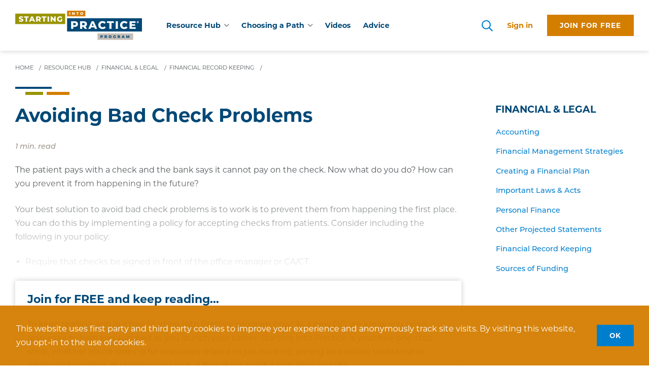

--- FILE ---
content_type: text/html; charset=utf-8
request_url: https://www.startingintopractice.com/resource-hub/financial-legal/record-keeping/avoid-bad-check-problems/
body_size: 44460
content:

<!DOCTYPE html>
<html lang="en">
<head id="ctl00_Head1"><meta charset="UTF-8" /><meta name="viewport" content="width=device-width, initial-scale=1.0" /><title>
	Avoiding Bad Check Problems - NCMIC Starting Into Practice
</title><meta name="Description" content="1 min. read" /><script></script>
        <!-- Google Tag Manager -->
        <script>(function (w, d, s, l, i) {
                w[l] = w[l] || []; w[l].push({
                    'gtm.start':
                    new Date().getTime(), event: 'gtm.js'
                }); var f = d.getElementsByTagName(s)[0],
                    j = d.createElement(s), dl = l != 'dataLayer' ? '&l=' + l : ''; j.async = true; j.src =
                        'https://www.googletagmanager.com/gtm.js?id=' + i + dl; f.parentNode.insertBefore(j, f);
            })(window, document, 'script', 'dataLayer', 'GTM-KMJLXX2');</script>
        <!-- End Google Tag Manager -->
    <link id="ctl00_canonicalLink" rel="canonical" href="https://www.startingintopractice.com/resource-hub/financial-legal/record-keeping/avoid-bad-check-problems/" /><link rel="apple-touch-icon" sizes="180x180" href="/images/favicons/apple-touch-icon.png" /><link rel="icon" type="image/png" sizes="32x32" href="/images/favicons/favicon-32x32.png" /><link rel="icon" type="image/png" sizes="16x16" href="/images/favicons/favicon-16x16.png" /><link rel="manifest" href="/images/favicons/site.webmanifest" /><link rel="mask-icon" href="/images/favicons/safari-pinned-tab.svg" color="#004876" /><link rel="shortcut icon" href="/images/favicons/favicon.ico" /><meta name="msapplication-TileColor" content="#ffffff" /><meta name="msapplication-config" content="/images/favicons/browserconfig.xml" /><meta name="theme-color" content="#ffffff" /><meta id="ctl00_metaTwitterCard" name="twitter:card" content="summary_large_image" /><meta id="ctl00_metaTwitterSite" name="twitter:site" /><meta id="ctl00_metaTwitterCardTitle" name="twitter:title" /><meta id="ctl00_metaTwitterCardDescription" name="twitter:description" /><meta id="ctl00_metaTwitterCardImage" name="twitter:image" /><meta id="ctl00_metaOGURL" property="og:url" content="https://www.startingintopractice.com/resource-hub/financial-legal/record-keeping/avoid-bad-check-problems/" /><meta id="ctl00_metaOGType" property="og:type" content="website" /><link rel="stylesheet" href="/styles.css" /><link rel="stylesheet" href="https://use.typekit.net/nqj0cup.css" />

    
    <script src="//ajax.googleapis.com/ajax/libs/jquery/3.5.1/jquery.min.js"></script>


    

    
<script type="application/ld+json">{"@context":"http://schema.org","@type":"Article","description":"1 min. read","image":"https://www.startingintopractice.com","mainEntityOfPage":"https://www.startingintopractice.com/resource-hub/financial-legal/record-keeping/avoid-bad-check-problems/","url":"https://www.startingintopractice.com","author":{"@type":"Organization","name":"Starting Into Practice"},"dateModified":"2021-05-11T22:18:42-05:00","datePublished":"2020-11-07T08:00:00-06:00","headline":"Avoiding Bad Check Problems","publisher":{"@type":"Organization","name":"Starting Into Practice","logo":{"@type":"ImageObject","url":"https://www.startingintopractice.com"}}}</script>
    <script type="text/javascript">
        function do_search() {
            document.location = "/search-results/?addsearch=" + document.getElementById("q").value;
            return false;
        }
        function do_homesearch() {
            document.location = "/search-results/?addsearch=" + document.getElementById("resource_search").value;
            return false;
        }
    </script>
    <script>
        $(document).ready(function () {
            $('.login_links').delay(500).slideDown(300);

            if (sessionStorage['hideAlert'] !== '1') {
                // alert banner
                $('.alert_banner').show();
            }
            else {
                $('.alert_banner').hide();
            }

            if (sessionStorage['hideCookieAlert'] !== '1') {
                $('.cookies_bar ').show();
            } else {
                $('.cookies_bar ').hide();
            }
        });
	</script>
    <script type="text/javascript">
        jQuery(function ($) {
            if (/chrom(e|ium)/.test(navigator.userAgent.toLowerCase())) {
                $('body').css('opacity', '1.0')
            }
        })
    </script>
<link href="//cdn.jsdelivr.net/jquery.slick/1.6.0/slick.css" rel="stylesheet" type="text/css" /><link href="//cdn.jsdelivr.net/jquery.slick/1.6.0/slick-theme.css" rel="stylesheet" type="text/css" /></head>
<body>
    
    <!-- Google Tag Manager (noscript) -->
    <noscript>
        <iframe src="https://www.googletagmanager.com/ns.html?id=GTM-KMJLXX2"
            height="0" width="0" title="Google Tag Manager" style="display: none; visibility: hidden"></iframe>
    </noscript>
    <!-- End Google Tag Manager (noscript) -->
    
    <form method="post" action="./" id="aspnetForm" enctype="multipart/form-data">
<div class="aspNetHidden">
<input type="hidden" name="__EVENTTARGET" id="__EVENTTARGET" value="" />
<input type="hidden" name="__EVENTARGUMENT" id="__EVENTARGUMENT" value="" />
<input type="hidden" name="__VIEWSTATE" id="__VIEWSTATE" value="+Yboh3LHXmFJkxUT7oZbnccxb4cE2BAMB2aqUx7iT3a1YWHw/5qD4ZTvm+MBRWWiZIUDbvoYLaBVlj4lJEg6DC/8QMfI5MQ2jshhI44ejvX722MfBhTG0nqIGk94JeLxGkSaiY9VW5AnMLK27MZVyHBL4T+oLqBi4o+Gk86NjSa3X57AiJS1xFj7b91w3CB5H+GlCgKK8kKOUHQqU+Go/CFVRFT/LeTRSIxm+PJrpLCzPqNf9EpFDeUIm+SPGRMqS26+REOxyagrAMsyrQJUNfthc/6KoqGkq9xQ3zq6yJ17LO+smpbqEWsYpdz1S4CXYukPC5XrspjWpoA+0GchmCDsd6/7nAT3tJCbYk3tSfUX5BYWJ+4EZdYWVMd4145muwoyXiWEpYI/jwFTZLluU02oPNI5hZaE3pRlV6qE9HgmVDe7FUccSVCK/t32shBzvblZnERDohnPOrShNr82fljSL7BZpaoVue5rV6O+N66RvH2S3Yp/Sp4OXdF9z3b1LDWbi3gmcIUn7jZNEd6f1ROP0OZ+a/sgermk1XR4fByMULnvOW0kFjdEqH6d/yTE4DwPlorx8nI4skWMRTaGG3bpoGHRGpADjUXosrSpHbTZQVajfzcetTy0CMlt3pqCD73TfIXi7d1tw7gEVzaGs3om79RdMoUci+gR5mI+NMv//CrUgenrfHyoB8xeoWZC2/YGhMVMsDXjjVoedi4PXnIURwqlGI4CGPbLFyRd8ZkJMlYzmRNCzgijSBH4RsJbwTWB1sESbftLy1/bGXVaQ77Zo7lYCB9qWYf6Ve8GXOWKvxcUaL+tEag9fuX7rVdRIdo0O4MVvxpt8E8oW6CWnsuaYpVSWZhnUKc1ljJWVExwX02NDtdmCFxqI5FpApjPoUj4tWXOMEokJVcuw1T1HQjBtd8mKaKdVvtJYbWxb8rj6sPkJv2m1HBaII5H9ni4XipGf08NvXihHRHl/3fIhEsx+Bp/4mWYBcYubDoKJtzXfy9WcZcEDFAP0M0fw6ENL9Sijcd7WwkmS4aQ6ybRcABdnTegSKhV4W7mv7MHio9loJF4mfC0CUD9y5/ZhEqbk++aM5OVp8wWz0CtPB//gDy11TRgAGug7lpGway6ixikQq6ji7vM4J+dBUXefT0pXZisAo58KHaOtuB8yeThHHU3KBJiXslkG8dGfqmVo4kcZfPtIg8tIGS/E+NRGkMdoZi6zoCqFv5Xgb2BmAaiewqaanlQ5QazKEtpWJSMF1argDDeut1U9qOwUd9/JuA5opfKVSk8ZPSz9oPs3ww0gzETKOQW2oxHjZf/CdPKY9cGjjp0D080bygcWJCu0hhNmxo7tYTjr0PhT3PxVoO/RCgMCWMEkthaXyixxiFEg7ppw8rytsyXcYxYsJKoVrcXcoEaDNQcsuoF7lhqIaoZBFQhCdAVY4UAdt3wgs2ioA+k5vmJbivYsRJMukkTtshqxN4gQLIIfgWHTqApPq27AW9KX1uNdvm91ESA8mo4CzCasWWHlB4Bu19Qppk5RV2lc8wiHLLd9Y8Xt7K4h226nS3ffb/45n+fWzOMDPRpzImfNlMMB1sXYitONtW9JWmP2r8OS4M/l6mMqYOL6T2wNB64H616Qc71o8oW0AIGTJ9hDSIfAVYcXBDZ3bbRo1eYzsaaxoNaQ27KSZjxXl+RR3CK+2HQZhpk6xSiLJ0IRAOV5TJQBkoSRO2RjW/FMFdKGarFFlUG4fx1ebqc/2L2QiV2ebPwZrvsZE/[base64]//rdVYBicydWDI46jFx5JYp++9j3DeLOuT1pq0jcAjHRBcDyinjO2qKCeSbE0Qaq8vYt/l59VUy0J5XcoOyNwo9tl0Dc4ktUS1Adx8z9jK585kPpP5npdf3UnW/khBEFiSQP7OBDIHeoJAS90NLgwOXTRt8zsKmD2RG3qbS1tFL651NBgp5dCpwQLNF0KZlLZcVdIEzrd3je2qEPuAV/ufLG+yZ//GmG9qUu/OksV4XC96QsSpDuB0ItzCyVe8tQ+v02S6BrASxtq2veC1vsuTSgYkwTASdVkAJXlaWRRKHAdMZ1/gI+WCw0PH8I2qEN1S+YjF0WfjL26NINULx7Q5vU+ye2S4BJn+h5b6TscT4A6lBzPX4XpOWfmW4iDPSM62jgJQFTA7odYX2S5k9AgVHpYTSV9+iR5ycMLVL8TS1QUD+n3nKMBF1WmWdvuhkJtibdnIan0KYXaW+BMuH+RbyDeZuE76k3/oUjeX6R8ehUHDrgbi9mSD37tvHTi009+PRvJYQFg3mc34So9lUCZAt+xV/[base64]/fqmfhVa5708S4ox0lQtWDtUL1jKRVREw3oUv5nbpXvsXpFJ/XmfQdFcCHnDBlSfHBGv1Kke9ilUxWe/M+fZvAjpxbnlUvOGuMNOQvrmYm1lnfFdnmFJvUUYmyjoRDTI0mLehKZJzFGt4LzvpG4zh93TA1ZgFejaXqTS7sKAbtuVQJv5lKtg1vPE9yjVcxOZ1wWS1Nz6Q6sQoDtwGPAniJEGGaR02W+VngurJ4KOyEhKdXzr5LG0urvxnVuNGq1W0uQsS7WY3tgPMG9/SwuAgJf/XzuLiMfIj6a+k3Ynr4uC9fyYI8sSwimJ2JQw3W7JTQlRS2Nx0b71/98H+zj94iSqdrj+IYQ+3F5b4wuB20tRtQNv9+JuTpZ+ru1vXQ38EVkx3U7eCT0yeb4wZNlhutpFLT95fcuw2mivE+B5EWeUS/AsshWWcZOhuDgv5xaBtCcG4onhbcwGRJBXetjljCplW2P1XJZZGzXAMAieYVJMSTzD92Nn0OfnRPgrshjQU2dixaAyx3ruO+YH9Y7MqQGqDWOlSbxwNE4Fs4nvC6rQcu0hABIVDKYeyh8NbaSpnlrOm+jTrHLVPlBZUmUbARxBJzKTUfNA1t3g8EibAMkkot32w/fDh+woA6SoQSwXjlB9KYzaIJH6ds6FniMg7eQnVtm3kZ9WfD4oHGOh5HShlgl3m57od41Ij8xu8jVHyqu8OUCkOZgzNifKJas2ce3O+BJfQr5kkgASeSzKZfgXX6S50U4Lo5AT3HYC8cc/JrOEp1B7vUdipxXqFSdXQ/5xuOidQDQVT6rI4IDvlnqHEsoTbaGkmyB82oss37gKSHyYZTvIw2Up6lnVrxFcGVWXSiyJgsBp18QSGJo5+/xdiBOJ/lRXBVsqkniGFU4SJcYZWESStB+WL/qL8zHXVSLo5CEnQNl6OYjZ4vK2liirnwE0u5KrGvcfa/uLlEljgA0YEp5i9UohzCN0DWsiKfBwWp9BQxXcMfZnD39Mq9p2UL4cLxA5HHSX315HeZVsn7Ovc1gD+JoX6BBElg/r2OV5WhInxWs2rxYTbjyEgsrZhh5IOHasO7xun1jQdaiyJRITVuzhT3eEoK0xNxQ4a8k28F7mmLEkAA1+MdD5uxp+2+JyAoO0cGfYZKehkGpstpvB7BQptatkAdsDpj8Ipdp0x1wtnJVfmMd2J9iMc56K2RY/Bh+k43AvXpCLR2XngaFOhgYb7Sz6h3yyQLD+4y1YhY3irGlIP3+6hxhBbIBQPyejyKKP0nx+SfwpM8zhB4W4AaHQzVDa/Zc81Zc70XWPLBiIU+9keI9TrA3U7oigAtd6cu3NS2x/X5VjPqaJXhUeOPtAuEGW0yK3U5zp34RL9LaXfO8QgwSXAx8WlyLrl7J3Z3dzzuUsFB2PmVcwuiuviR3+Y647em8E496pkKFSX50J6d8b13X4UxX8sFUXlqtnGkzpMVphReoeX1yXNjZf5w/wU6b0SfWIvlsD7Bs2KmQnVtj6DDahbpoXcZQKlmeh3BFOlFEKai0oWr9BIcEVgKMXdHDEq0ulhBV7BEMmWiLVa7HrROz+fl4z17OZeKuYi6ZOrgsYkDBlpaWC+p/Yy0xuEUpkM9eWa1PayuMIEKHx1QXHyJ7AM0aK60jQah+UiDF79ACMY+NsWDeenNrNNH7dksiKQQYLyS6Dc23TzlO7F4cFd/T9y5nPrfxzOPGAiJRSrTwesRmh9fSFliqn1/w6lLjzo0Zyj3gEAMZTDJRTl9M7K80iOnS68ZqabGfIu994YuujNYlOuH5tMZeh0gT4xDZMIhRvpshhpNVpVVoI7bcF1tw6Dttfz4hse7g2h5FmSuZTE4r+ZTlvlL3/mUmC7F0zenCnsmZch019hYabZXUbtqPxp4KkPZyeELWpdQq05C4BvhGswbUogsSb2IoORbuTqb4JqXRrrdO7+pYYDh1/IGPeXmc3HEi6tWDre7oIgIUZ8emQF4fBANrTOPhJoiJ9GjFBYWR2Pa7WXM5nTUNfsS9IFynSaifjmvaMX+b1hHvOVOMSLiSfxneRPWCBemtZkiYlvmYWgr7AKJb1Rnrn/uNUT3ZL0b4okeKJEyBVMvM/[base64]/[base64]/NV7rHvzeqhhy2BOYKm00VmH3qHbJvMkxgshdE5FhrOIHtHLu40+RhrmawX1bxQPiqrGlPJHv++LigefHUq7LuqbvJVYW5anxej1JiFBYxenb9lBGrlApHAgHLCPArgpRq4LIKeO/[base64]/BJBLnfd0We9ovpLesmo6MBZp5O1F4JOn+rKr50H5sx+TAVqO4uaNdG+WPfpZmoyAqRqVSevFR3/mWCBeqDB5gkJHKJPed8Qg4gqJUH4CXuD3dmQ6JF4GeutRW/eklq5d6UPxb/F74V9aZTkl+Qp2YKuyb9JQM5p93nCXW2yyKG0EmYn+M52PWxg2YxoLlN11dLqW5E3olBlJpUzXy83yjxObrMpayWJxBtJ726G45EriimVguDB9csIehVlsbGlJh3Hp2VHdHnRPucNWmtI79chGq8aC/eA9wCeAmc3ERTNZp0asR1WahU+t/sTDWVxGLwAtcZio6PJhbn1292ZBpO0GF+pbHCGUnlZ9o7cFV1jd0J5hlmcmXx0nTCcpgObXAKkpOJkBMdDW/7cHOPgV/PvwQ6RiEwRB+F2OdRO1/eD0uiUsBZ3Cx7NGeRG1Kr8EYcIQy8u/nIKWdtB6EcR4dpaQLJlpKkDLhYNHdfP3TJGH9mrfcEhXqnDMtXov4I3WOrNQ8dvYzkJPmKC1MzGt7KJeC65nchUVRP1/sPa2NzPqwO9zXCrnifqO8iChDgC+7Kt2NQksZpdVyZ37g6Ea284FXc49pJo7qR1FCRrW1pRYi/ywv0FxSKDdWCskLsmN38FNOm0JY2AGeymIASt9xw4s0iroiX1xQgzgkNwVlphVpu+Ql+zcPFmwimexILY31kkJncEWkuH7BfskM36+MiZT4DlHpTMKEVv3jvm81tnEb/YSSf2Tr4AAVPsbpP4w6PFHueHvbXM9vYVs4Voo/eRmzRiVmS14FqP2I0MiPtvzY8t2Iw2vzzl0d1vLnytju7JDGmvYUOa/iFhKTAj7AJXcgZTY8RoM5Sjw4WijYeCoidbUTTPYRvCWqks/X9wfbOQQzvlJ6tY6rFE+N3dDDVNYa2XjJ1gIViAi/ABrf7TsGABRPm0bAJC9FyX0Jj3INjfJfyfxvYUVPBE//7bKoqy84IKyIw2ULICYU3OjpYt+pAmCWNzU5P5Q+ilqD+Z85mHLD1HSj6lW/YfOTAzyTgsX/hos0Nh84sn3JTyfNgKFjumhq3SQ9CtY/QYeIsMngmvBKax878S3km2M7r0MN+8f+wGdVQOrLvVBoRKy4YjAShPklYqbaTDk/GrEAkqw72qXX6ALPEpykoNSdLECXb9uA7JEqAUHINSLO0wqVC+XKBzYQEP/orU9k7fkZ9mnnC0CnlWeouiJL0nyUmuZFJXIOE8+z+qz3zDy7Cg2ZqEPGeCHX2XGHGaqRLE6NzqjZYurUyB8IEJWPxfyIwv9ewCUAuMvHRUIAMyvI6C/ytAQJul4Jbu8YQicD8ClMMwPuSWVyA/HxP6nXCkb/aj/RniOgoorzSeTm2OhZfNs8/H2tDagv9N6EdtA8fETdtoHhgwHvU8UVHPa13cylt0BMTVxB8jkffVuDi7JJdFNZveu7DwC9AzEqBJjUR7khIzxY9bl/H2vyVDAe2hHqnBv0mA19hV+8hiVQwUu5hENaKCQay0K/x2/QzHw6TfpQsDiid0ztBQ/lncrW3bqNxmmdu/dhAlePR59v1E8bgNenBaCASzSYqi9CKPGT9zRcFINLRs039ns8MD4tFxGPJqxoRNzQnFF+Tld7Vn4YtYf+dyPeqQ84gQI94l2hCb9+37ScxLfuNQMjXr861QUOmgBdIVhSTviCQpkXypeBnyXuybQIOGmiPBff+/uEhuImdZBYSw/tZmy57lXUQHluSRTV82emllW95j/yAyYPwpb0JiZQfWuR7DE+J1Me2h/ZqSvRMfNPZq4AG6Fb4T4uxBJvRzZUmCYudsiBeTZP5BQIeXbaTjU0ywNW5oloRSh2Ul3TsN8ZYB5a74MwYrJh62j+lCm3H4b9YneMGCM5KVV3ae50CpUxrN3WtZ2IlaPtBM4ignz1eMvySKmy91eLtMdm3CKMPKZOKBDmO7/Z6WmTRWZZ3Q/4pH2tUbtQJ3XDdwxbFtqQDaSJRT7qAOGG/QkYqUKZV1G0J5H8IZycy/st/YeV2hpDcYGEXiKgXlaIHRPkLgQpiWE8CWIGsKvPAM/MaScjtDBF8Mo9v8oyA4Zdzhvg9M/qJQg2MlGnrhSH7ub7BsG/iPOOwKK0IP4Msg3VZ2+4whBgd3QTeFV/TKdXLtEK6klj5CXHWlGHioApfbBntyZkiollCPC/JmPBVbneb2yPNPBOyahBNAVjlajTxTxJ20bkjaov8t2AxBk/FJXXyXOVcich9MmtYxZ9Mt4fTus1S+i0npH0LkfPCVkHLXW3MoqRwrz6y/QYaszqwAz4cG5P/o4dJxiVEs6XX9mBsC1T7VwL7UwRu/REWIDdMqchjIfWESZazLsQup6J5t1kOhe5yjcH4zXXZtkR2N8hmT2OjvKnhfycwz7kDDf1+hywTuD26K/nBf2V0ZyCJ1rySm/sh0Eqqj+HPhYobwR7Jh2atA/NfWoXIiAvPcBNe/03f4eTe3qL+KdQt8uyMP3FhqBqldAJ4qEVXu4dekIVZBzWXsSSpwznjowiN5kivJ/UFINHXjtSw9/Q45DJilreYimDIK/iFQbJRoq8w3DvzMKvcGRna7SsSQZdChFYg1xlMmUQ39E5xHp169zxt1oO32VsAdIJ9q8H6pbPLY6P14Ez+2018pfShS1EJE9anH6qurrquKzbF7RZ9NTAPvtPzsgiQfCDHUUF4Ocp/xnr7BqVTUpNOuwWS7bacaGPCocrH2cv7MNyogxH6WTuKlN3LStOVSXcfJDoQCBhsanGrIXgwgRbpm/N6EtP8yOisRmzkHgonOR2uK5f8lFKVjyO8krsNeLmOREmQIlhbYZeSIiooZ4SqcA5uxMDkT6FJxAVl31zwacazp14e2iaViTpANp5VraDBugeSsiBvsZvQkPIevR4QUG05Y/[base64]/4DYk6pRZ6MwLn/wwayqKgCvaEqSDBSekyseJnR/YpJxWv0KFwmrhqda3Ce8iSew7Z7EO9dudOsM7ejbD6goPZg5YAUPaBnVeUqhTG4NkON1Yo1HUf+pVypVfe699I2B7rxjmBmCc73bAR7XM8p2/lK/HGuv2b9djq1Bk3MNyxx2Be4MQGaPPYckX5/NxB5LTkqRt3nmz/dp4B01poxrEtUQBcYAmTc/YN+pNY95QhC3KwcOF4yT/m5jvL4+HSUhJWXttkm3WmJ+WQCYOkNqqkfekncNQ7FIQKF9H5VyavQW4MYAJyTVAQP80Y5G6Za86fzqGIK71IfSJCHviplZVyX8oNfn8eyXXjAPpsbJ5gyG6aGLfoeWNDcQl6wLScBFQGcVxn/1HQO8wulmEJ1yZFBbKOF6m1GeGUz/ZQDmgC6zs0lJt97PtITX7/ssBRZ1n8o8EihCLNeiElVflaD189UePhg0OWTZt7RoM2hrzCErkwqgPgTHNtxnOOyR5wov7a5LAXgUBlC/dQYcrjZzcX6ZWuYIM3x7ajuzftF9Jxby/ODL/i955czq47ZoMuCXxGfaLozkG/tq/ukyNr+5/YhZFvT1VBc6trgQEYaVaE21zJYw9ClHPEg8z4v9xNsljAi/5N2pSj8KbpyYDsQPPLXnIhzQT/VdBXkCGo+sasXaP8BOoeK3KXZD+Vof7tsTegfwrxjayLp8/FeQYYJNI5+AFLFHZVPNzhfsjJIEas5oFl0PiwUcUv9gx39jf+kxGn6bIjkBmU/SjYX+/JajH2C+RZ+JLlBrL7BI0rMNS2mh+fT1EPtRymj5/Nxn9/aj2jooYXnnRolhsJmvSXZ/00p1TPd5YB0jI1Nn0c0hTnSpJIO1iwrxKtQm+BOgoGBDGwHzpI9ehzfJzfyONZ/enSwr2paq8zbe+4hyUCQK8QXGwcj15foww18CD+IblGZeo7tLCF5rprwCD/hvbaJYdPneguMhoL/[base64]/HtpsJTs0E4dRr5rIMZJzV6ybDrZtoOz6Nv9vtkbSIx5R8Q7WILQNWtHmdK7N4ID1GyJUMTqLXkHXYhPR9lFf/[base64]/I15bSNzYImShzq7mQ+pkXP7QPBpTBXztPeYcH6vhlyQFaqDfj00XqsPIuk82OYx/xOdOiQawRyLp+bQ2lfRBSJMhlwzfQ02l02tr/LrvpNvUDNod1Ox/F7wJCn64G89WCTYdu+nvzTbhnAzvyfKGEVRucDKJjCvNFuvUCeb8SM9eqdGF8HjbtIXZ9gSULTqkNCWDaOgx8oF5rVlijoEgcv6dip5IqA3GCQfJ1JeT9TZqLlxpeX5tQUVw/KNKnKYAQj7RNvrPn5N7xs72u6av+qehDmunqCXVkAOc1WbXQsemg4+YaYJUF8Lr1+J/UEXJpJ/[base64]/rzlrMe5blogGmV0hErWSg0MwhHppPW98f3Kp2atWfbstL/B3g42082RRBHWrrZrmZ2V+itngbwMltVoP3JTvfKwAfLXv9lBPCFzw8nGp44zP6powQGnd2oY8tAZmfdUdfjMM0taYN9mHFcfmE1gWVi3MuQH2h1XCGLpGGtW+dJCgI8sL106CE6Q/luucVgKH1bo5ickzMBIvB2+GtEXDXmXO8+Nt0rdsz/OiVsuEkUUlfhs6/cePRXLTjJRUqudB/zVWiUJuJ01f/eFWHunrm+nOCfAzkt/to9sriyM6z60YSbo/WS8I7+JYy+KM/nsgIw4rpY37+bGsO5spa1lnB8fJsdceLNVX+iJ1ZYvPaxuj/bfmoykzca8wJ8Oud0uOpVLk/JRtRLqwDoCFiIAPX/OBA92lnwypeT6smVu1J6AXGKaE6sW1I79XhY/lW7vh0jhuwUa/E9z5r3O8NUPD+q9ZswbVniR356oJmPXNc91xmAyYATma7vZEdeEQYuYFnS325gIluyXmwjF99oBPbmCXthYZwEQDF0QYG3kr5zBA/c6oXOtsPYTrOGqqm/np/GqAmMz4b0Z6qgr0Jcaxg0WFm4NXW+QHJZybDIyv1B8V3O1WyixhWzf7QUGFI58y+yRA9K87/3YMU4A0hQB9p0yl1zCCtcZvMDQ1wqb/Vdwde0TxBWcRQOApI7lhkOerAheOYdeBeI604Ha/3hGBn6B5ZrK51xUK6OhgbVRTIjJS5ALS6CmtZM5m6ZKkaby9XWICMO4P5DAwuugCHD71dAdq5eWqcv4ZN47i9hFzwsQxG8Pno/TmBcu3bisWHI2qwZFt6eVHwqDCdV1n3m7Lqj/l48CxrryvgNtGIir7ILZZzQuXL15z1qEJz2lv4gQ9C2FAsGTSr7Gyc9aoqFWjgGfYuGh8IqO4UC+WjKHXE5wQyX3ebhMkx4iV5s2Vw+DxoGHWA/R9GMZ9FnEoqE2/vS+S2pb4+Cu0gk5GcTWUf0SYGGCoOCdrU+5olPu7gtpUURTAfVaBxg6Cj+kxZPoUhfn6IqKh0nYNZi4/UJ2CT7mcz1FExRWpQ/3tN3gh7BaX+BXPbf4PpvqKaCakj0JghaUK+FtfU+BhiQP5hvAGtueBgddddSbBD/CuS5zBs+U8TZnCJ62qCCa8ySxFm08WVZcAtNz16yP66Xm2xdQasDQRO73wU4pQ/XqIL1JQ/CUsyQBE1mSpyfBPFpqVQpBRl7c0hMkKqASaCkaX/V7P5QrQB9gLGe6up1kE/zBftjzwZB522gQXCVGFpCp0t+Wj40Gr2qvcesI6hruPMKw9y7KYIHTPFur2DxWtSe1M5PLuj4ASTq5u/e7/JFdXglFQwAZa3BGzeN8QWUCnXfCHQkR7gsuG+x+LdRcGHeCcvYD4LjADeajSEvr99A40rFAFnHwc+jZWY7Sa+VjrNb02kedf0An2sFIFoc2iz9JbbqJUHBNpSkIi40iMVkzkhBA+y99K5Sg975SnYF8i6K2J8X/BgY2TVm1KQdYjfbliUBaTSBx+o7wwI8u9iCkXXUu4JwtJHVsCUVqpLbw6uo/[base64]/S9wT+xLdy3Rm/TlHxRsLCZs/+ILKEvPpx91aflWZ2Xkz0vrnizwU2oVfC10rvSpMZRNgtjNPyUJFb+AN30kdnyl54OWITQRK+53QkU8xR1hiAQZNUA/jmDdE8OE8+XNLudPdfOoA4VmKhZplnzkt6ctC4uOWVPqQhAJBOgKZUObXudT1Zop0FRZ/[base64]/avU0bBn81UiaMsKP8RCnqsEg6jCvLzwfVe3dkQvmZMOBU3d6ThrWg/+AiLpEBWp0y1OwB4uAvw8jKXBpCA/P2/rsICcg+5dmuCYiCGseQr6G3xBEIK8C0TkpfF2/4brX1aJG4bOSRZmp7W1YTBG+JODpt7bMjPRIlaHZpZpJeDR+YgdL52zO20PhZ4j8TU5qR+oJmh/Um4UIdROwoyIPmWGWBt1WjCEZgYEpdzWN9q9Z/Qd63mI4CRB2UHwXajoDe2/qncHbMbX6hCYCURh8LS8gHiguAzfZtafakvUZ5hAhWketN/OqGlUmdRuOOTPST6H+hZ6stviVb8/BSViC7D+IvsD4sbqtnBLQo7fTkO6ad9klC3zLLroEXfkwPOydftcyx6i1wSig9ofDZs1BIE2shL9u5tBgz0Zf2ryvMkS6o7dEg8lJmKQ4tmqTRQM1lQHGO4+Wv9/s5LejWe37BXNDYTDqWpC0O3NxOlT6Tvn7vT9cwmdnkbHRL7huxW1j1+WCi2S6dKOL1iTpB+k62Fv8ilPLyX5/eY5BMAE0qK9ikZligi/0plAt4U52hp4oTbE13tL3YBXHJeQkVQJTwc87Q7z4+cVB9NdUb1cTsvbb1pd7ubolyziQSS1xhkL1o/aUkaKVpyuDWfI5cZW9ttP1LWFwJDO2LEnDx+XkpdTviYdRLiVXQDsQzdQH/Tsd/E6S7tOLtf6CFC+KBEO4/y+2vF/F57nlYTe4l1C5lKa5TohqHrDzB9Cb2Wdws9CtWW4P05/lgO7afCeyWSAqAO0Yim6/[base64]/WqD4uL4FiQXKP4zdP4KnM0rrwcFVechIAAhtvoS+Xl7WkIG4vcaZB4EZ6p/ZD82xbqxncJlr+hL8gw+lb9Q7T5wpm6WbeLXWMlrZoRKt9IPIko1/tMb+dU2uQUqgUQuXgE8nlN1BzBXOsGmFX8/7HBsPqJP9x72zpjcaQCrJPpXnPaL7mPiso8u4uGmxrbTmbfXTeMnxvCPSPjE1xQY/3DWIJS8C7IxuzjY3kmEl5dKUR1ZLhLfzSH0rDAtQXu60YgezKy9XmY04CtFIOH/djg1wUPKwTxG5J9vI+Gm0h4XA2uWh/8/NW7TdZCCyS41VTgNK1pKQzEabF/jyrmIMIZB00NYPpExkGytuIye1UZNT1j3avtXrCf4qYVVruwf2ytYK/[base64]/8tq/lLya6nV+xe0EbGI1/QOGwPBnTHDylGasEXpgjojzpLXSSupNReRt++OI0Zsv9d91W1I1WpsFITf5ftDyYAa8qrRr0dP+W3pxghZAej08G38l0N7OCpzOATbPwyzuOz/POiAChdj+6qMnepbCpZ0ayv+rYKuHlquSnaFFlJx3RDPbTKyrLkmG0FQBv2kekLtSfg1sR0o5pZBFXBt+S7jocwkN6ekdvXdWyRA1UEeznswCyNtDrewUTm3+SaCBiHcY7Kwj47lh/9upZKDBekLz7k8DZHaYr4CAxURQszVdWpYrlFTbcIzv8TaEE5cLNDhU+YEnA7xIFSUNJrskdkZ+pLXbOWPtiUmqJHDcqMN3xJSSO3DQiue2ahOqE/s/ubOJCJOpFdklEMoDDLnuV1zywkm8lapdwYLtkGm7HsgR4wY57bfAcv36ddWoI6Lkfj6TcdcfFMwXyiIWkPwLg2FB/o2f6b7ftd/zvGkRi/FPSfL3XIhCVtPw4Om+MPLVKMe3IwLzLmmiN9MpUyGrSR+mT4EEVaoZYVqvUErg1BVsDURrevpRucKxcmT041MTPnU/hJnWkRhhLD5bBsiw1keoupN/d8x0V9hrtj1s1hPKUtYqbHweLMnkcY1LPdcQLJguPk9YGSCw88s2t29bPNq+0WhZUNyvJQPCf6PsY5bXJvn+9jTt09sNDiwEPhNelZJxNfYPgCAxi3hJNUvj6hnhb9dIUWTJuq9Kt8L5JeU8VdYtxCEQrj0fjynFKb6jduK/UaNmOllnWt2s7o06HMHWgPWLGWfhXbit4iiImufrbxLYVB3JpaGYXMvvGOsVu7oUs7Ct35TOoSPAFXAmwCAdmUGRpqtU2XbXb7S4D6L0sn84xi0yUIgi7qdWOuK11K66huSox8teBwS5LsTuoUCb+EZL2liwLWW7ZIczKAD4T4ZxzWETFQn2JNubo1GFDkba1V7gL0/ddPoNHVLb8QoGKSCGRiVKbf0XuFaCcUqicD0KwsjRxeSoXZf69mdl5xy0I98TVJ8GAsM8hGsQvWlzBKIa63S4bUI38kpE+XtsoIPzxgwWD2ywjx7hqLuAn8wY3+lLMAecXvh/AjY3iqJrgm/RafTqKjqDsu6VIvMfGOpMYHe25jriwJG9Pp3uw3TiBSln5U5nlURLtIgRI5iYT5lXiIuU7y8nYp9gRhA41FDUCU/0DYhyomgYs+zrjozbmIxVlLfR2uUfhQgFVxMH689S0GEN1Fj13D6870MvVeudFUguQg0jYv1zhWhZ1pjOqMAm0lvm7iDdGy4JFQMGvwwiaYJaEyLm0Uoh8Y0MQy0njqehELnMxH5UBnbR5MEz2abqqN8mwtcfB/FhUjN4Y7eXkWgCkkV4NMlEZNVQl5Y70HmrsQ97xVKtCiduG02JpOWPjh27QbrnhZTUtkbPhvU796Dr/f9OYTAyPYWPO04ikdcKdCk64Mt92uwH4f4zq4rmUYR3nBPkDgnysGh+L1Ro0Tyk+LNfF5Dlh3GUT7TXCOrRjy79mkbuPVZHhx6OZb4Ud+4dmJoMv+jWyWxqmAh/Lq0j6Q/g0VfMBI0/BitkZKY5jrulJ9p9Bedi6R50mBNNX0xGo8cQ9DnCJXkdWXlNu6f+vDvxNW4jpJX/Skucfyvb6DWRZnkGOVyKdALZc8Skx2clKEPGg69r1SV0AXBkKyxWq22giHXZ7XvGBWLltL+5EhX5eYVL5eLlxQpVtjQdW/diO4+wJsNKDkBYO5n2dC16kT8EEicg8HF2m64cUSRaekv6/UsyID7lOFzwgFalkm6afqaDfa2Ky+juynA+iwVJFhg234q86ImH/EDVyZtgONcltP41GZc8g0a34OGFR8nn1ehzTumdTmtGvrORGDRI22QyNYwo7DMOWUFnEdBuMhW/HC8Jw8XyVGaTjh7Oc3QX8we06lTJCSUMQaPeDTP1b+/yjELcM3fH0aG9+lpLB3G+zgYNoPCy/I+2Mww9/0P2VMEn4ah32gMncvWpzkoi9/OGgawXL4knntz2rupYsim98gkmA2PP/quqe/vgYaP235WIFrEQWS/rXbf9PaGBI3AXIQ5HSFmEBVwhT8QT3Cf+1oWJJCjnsM4Otl9kZlm54u6FGo2Sp9jnnR2kIdaNm3dA5DN1nZL6WFyCHwdeEqC5+bJylI/zkBxc0HMHXJeSDAPUEW2soRasMloqVr7fxMKp0q6o5dInKQPvVXkGz9nBwHUOKPoNJNarWOb1qACntHBHQoNQqtMmOhYCOijCuGd7Mga8TP5P9JQPIULMpwsP1SeTpPx8qxG//MQCxqM9+XQ4FZEMC8/b4BwZJLS85DnGjQgEZKcK9G0E9VnmOfC4YNNWSNsGK3vE5Aptp7vkjs7p028Fzx9h0JKeik8sZSkapkGYHa0y6pxnrrQzUYlPbJQw3bIJ8ab6FeGE1JeWa+67Zl+UBhxOmLG2RrEGHyEDzQa/vtyygqFxPpmJCSWnfWlA/z5UhhJpyp8bWTpU5+V7M+E8/GOyoO1B0AVCc+pIvc9C6MMPHcaROx4VyVvKRjuY6iTeETr7lXvuXnRcdR6kkPeqf4wPm2BFRyJCz3G5QQmoL23OvApGiw0U0lY0SD6JvMrxCNjDkIM7F98Jw+/4jxU2sMREewFSmbXyNHCxdH1CA78CXbJYPQlwbIn2tGukXFg9SdUMtDVvtoFwuMclKcLByUzDeXurmzdL7YFJpx2xJjiT8saGF0bKrsRRqYUzFWTblhsMKhDCYGuUJny61XCJynNZuWpzl1Q5Y7fw1OdDzwxVqPefKegV0XyN8YmGfHSsbcuMGWVHHPzBTJRWht0ua/kuS0VjjFIIDXJs07l64vzGZqWM0NmsVcUc2O9JIJC2tL9CkE/2AFzjvP/JKVE042i5JBT+LZbe7AxpgPDeIapsav3E/e8so7whyp/RQBSZT8FkyuCaYmmTvxDWoEnuX/6yhnF4Cu+bnXbwzlM7aZ6c91aq8WDEx4hhpD11hUl+vuoANlAP5RfUJFgiDj5WVxDeeJgwdFZCIOaNP8CUUZ8DbAo5SsxSVt5nfzeVHxQXjZqN2xn4vg1VBP337euDxpxIbYEuU0Inx25btp+/cQ8Q/AsFntPpqe9Doho1XP6sfqWnaE7zzG3yK82wcwPR+6Gcjscv/Ztxqg/EGmfrtaOauUQwxDWZYfQCDjcn2Xhp7RtREj8CJ1hchWVgFbcEppwQ9O5ddcuj6y6Puvb9htf+5UKYQQm7w/RTQUvygUs6O2uE0Cn0n5MkuJlgAp9bUjIYEzUuSyvM4IhddhIwni5eKYtvnPihU62M12db0u1hVZRsHMZ/vIbKfPeSvhZlgDXvXrj5CsL8nCts6LEC1LeYFMoUuR+pT4/IapZfEDwHEonc6jh5G7/iq50w3zc5XsU2XlOzZ+enUXpPhOk1ghvqrAaw14L/zWYi0K7tXp7hmDbSNWT5u3Tbs90gP05IoZBq6dhYW7jMq51pRjpdPud8/IX+TFk0ZEnMPZNW1mGoc/Me2oHC943rHZLtoAfHj1d6bThLPnOny9vbQPePbuQDT+zxPI0aklm+aJu0mox1TBRHZOD5WgC3xmdmmNEL7En8iJ9O8eTaD2B3gBkgsLccU5k7UfQXw2bIYrx9MbYGZlySVrfBZJnJlY5/2nFReyfdBGlNTeP2CtLxGnWHQ+ZzpuKYx6lmkumbBMGB0DU/Zf0XyMc9IYVu6+D5Kx9tT7AMLF9cbzcmMLxYhyANayLi6O5fGW2mS8t+9X1nHoZnHZzy5uzNm+dkZ59hVz4uPk3/LXstYbgJPs3HjS4Y7WDr5NGPKnd4Zu9iMLvQrQoirkV2vSyoKXDM4sJjDy02Npgo1Xl2yfmzatuq4mBhlN0Uiw8xNBCTlWpoh+tLL8nZfAM1QU3P7v23qowVUrgFyGhKlXpO06Qt/lfoasRB+jt/[base64]/0NC8IJBdFEsy/xWzdoLCjKi87hl6wrcTkEwLU7HfGD/[base64]/usqnH9Ehfk6t0sVcI0GZZigHbq3r80KQ0fAsSxyiOtm7VNtFSZH85ZTc4psqZLL7Xqiko45PIo5/Qz4+NR2I5n5417BeyTDExOhwpWJb5sw/XoCM4E411kNe/enk2g1mN9F8y8n9HR8vzOT3tRsYYkuKBQN3vQv9qDWEWe9m0npsV9txfPG2cI2dEkqB5v7cH8m0G5zldgga2L7rk8dYUG5Kd3F6x1gnbNUhRKqXWAm/DTqEbrfQfMm2Gh4EGjRfijVgFtieg0jCdrXbpAQT3Y3mdJ47x1K53DzzynNbykJZD0g6dQDUj6A6KuKYBrpRffndo2VhVPVVF53DQWtss+r9KtqgcN8YUd71GqbPJUf+vvoHToD2hkbZOwA46RsqqQ1TKsGckDsoEtPVe56VyS8qAkoT/Qw4CRlklx0HAjgxe5Rl4g1BbAvlJ1DL6Gwu2HyA3HZ9bfb+37xEhKcDZBU8NVeukhJGRJ9VK4HV3PQxhKFPC2zQthQM5NQA6FJOy2Xc+6qns1aSgb7MCl5CEoys5nXB/SDlfwnTZZBeTOaBfg/OgUql8oYh/FdZYMm4cdlZpuHNo7SiS9DFtfZ/SlkdYp/qLpKBibY2X4gML4/aLfUgNxo3g3JhB/d4+veiRy4jG7AguPehk/qRrIZs/iBSRMoOxJMxmVu+ja4Ju0yNf+6Y8xsLTQFrcrrV/gHFKm9gM7IuJ/wO0V3D13C3PZSIeLd0wBXgjDtAluDBpAYwEDGyMUkQM2l/L3STFpPI9UjR5t9UCZCDLEkLBe9JQVxrYTgVwxAmaKNPtmtbuIcvDbtPRLZpcEwwbqrmp60Unt4l71Eud6nbGcGVvyqR9Uq07taeR9r87W4Xy71Oij3aNa0LlVfcgkaQuljHjHDyy8RMLptrkImNEHEMOSD314vxt9AxzplPPM1L9nEd/j9NPgFhEDNx4Zk6HoRq1qN3YHMCGlUokcFvYATIinpPbUJpJfSuNsbdyh+YZIFIQVumMSSAmkMCXyFFZrksGZiAnu/9U0mpwQL2x63jZjaR0q52iJsk/4mYNL3rVc3LZQe9gEy+YVHA13O6zlWQrCn/JQnXxC+Rf+3bls9R3dLYHDh4jIoZt5pJxGT41BhvWBCzX3rwA6U/QqWLDe38lPnEQ26AJz/VK0DBqTN82FUwn8Lat6KCa92EXeG3gpqWYLDhv8wehMhDJR3vObMEIeGbyBP9W7lc/E3yLgmhsyL/e0nn+/k+ppMUh7mtlaGmm7TzOI0l7THP4CINr57Gb+BkrmrFTCpq5F4+niP5fvbHQo8G/[base64]/WMZ+UvCQ/ALNAtcLXwRNUFrO3l0hsouisn6tPcvJZWYMb3cw01guvu+spOdbl23regFdn20HOjrlO612LN6f9D0rn7ctcLv+hd1o1LL55oXJEp04mZxnicN7w0J6u+3OZ7VWX/2LiO+vYEg1q8ZKiOPs9ChsYpQsq9mak01AIwuprwSfWfYyjj8dUTE7bnBFOEHA/kNecxaBWsIdrrlfx/mjBNRR604+K/LxNTBxEZwgd9kDHZSHbKopduUzHKRA3pO84wm09d6xfwrX+eeA3hwhQwyAGsOWX6CJbelYujMXGO7Wq8/dBKglXMUcooW0A3R8LR4T+mfoObq+D5xTHkjEueaB7czqgs1prcJDNpu+1vN/JpdSVgkLLFjsIkR1lpZftHDJXZYG4rduEJ3L7ocC1MVWUxYYYiBzIEupw+wCrWv3j2mvk/jd/wLriFk+cVEUD3vy/KJWgN6WJzel9NQGyQLsxKsxnoG78euJBn2G9c9YU1ElkLt5ANBdInepNR0yi2JSvKvJSmiLJvBK+MQN0euxOzt0c1TLhkAr0Qw1eDwG5dtwEeFHEYhW7BLqnqhOgDRL+RmQLxK32Kcb+fN2LKut1F3GDPhWb4VXui11p5l1iUK0iz4AUs5E35Y7JZ5/OusZ93YhxGyz5iPEY2okGaFhh7pNOomn3F9ZjIRpX2Ai15SK7flGMJc5hzYoInUQuE4DK/xOCQ8YZg5WwFKJDKmaW1ub6o8Y8knWNVBVFV+SIqhEU3UeuZEpttzsdWYuceDB4qx85huLVCqY6aQIBDyccvT4BuX7qMKBGzPhpef4ZFtJW3aMgFji/u5a1JCGsyNn52k8k2wyrp0SG6VeU8FwSbSWlrwlDoUs/kMb3WHAojnCO8VFdqq5zhod3VVz0NUSd7d7SgQfe6hxgPSYeNpERlgTElKHmBCA4V0fu3WvbZWjGh7Wpd80S8DtOiqBkN9/JmMEt6FriYZzhSKB1kcED9QWZalGCmES2gBDMgU86DHUAAAwUKx0KRDrlfp3qlm0m4yyXcLviatGVFGk7LlXIVy6DqNE0Sw9nzyTGDPLKgC0G6vZCGsv+wxOHtkYahJT7ZgtQAABc5VZkvfil7Hw6IE2Wd1l/T9VZQh/2hyJmy8eLJ9Lzbv0OyduUBleeRrCIpajVX5votTviTJr3iSZZbb1wLc49O3zYycdUgNlulaLnNX4p5n5Ljor23w76b+nW2ow++VWE7Sk9j0Tte9UShibI2OfuE67fMp9oO+uqQzsamn5axBbgcOM1HLViQU1K+o9rk0G3475tJLpYXm04HaPu7UQ/lFj153zaT6Hbcn0ydxLnEc+DHXPJejXqOu9EDaUAEalu4GmVpZgeJ8fiuMGY942Hr/f8IfGEG1eh4lbaQ2RCniXzHew2cG1/8C/hWVfYE5hYvEALCOM8wKsn/F0iGwCVdLnxbwwbmbtnSTglI//H70ciplR7KiNSwMXMDUfAf/Zw6EJ23dQE5IvxDVrt+8LSoQw+bn8qcBhzz/[base64]/k+jyZdoaJu/eWepbM/83vL908dJ/0uIt32J0eHEBoFKy/5HCsGZKwP/w2zjvHIk9atUrlJL9DH+E9qjrBs0PuVj7WVVnUa9R/XcCExzPYpt1M0SO6QgKY+MkwTwV0W+2rirh5Munyj8KRIarXAg01cVAEuljsZpzF2TFl5UnbtMRKM/yk1QPHJRrWZn4QMB5uUNWNC719SPmDdqk2yHlhovZeCYas0LNxRLmc5WcfLa6DkpBarfI/[base64]/NW0EwxBS7q5zNBLsmQ02jOk1stM4APeVW8DSMBGUg3PyXYFyzugxza4ivmFQoSCZYnLK2MAzLKPgYKACEXrUPk0ArcKGXCO23qOBZBeWoEjZ9MIqaKeeOu8U/18iiHSwPPe+MWtx0Lv6WmgxZwbRkzZx/OK6iM+oBCfSCPNe0JVYKBJoxhTB2WbzKfpyvVaRiBz0iGQnBcSDdCuOV/5h5Wbcjv6SMDZAg1wtSxYvGb6zY7aL9QpPTqq+JsbOcm6/ARM4gPSmX4qbqWMHZKAOlnr9l7KbSe30bKbjcqyNHnnhl7P+aOuv+C1LfVDZ81atmUp+zJrBCrMcAot47v4eQnSbSsefhVbQ3CleiY4iqlkXGpwXYd4jJoawlDYX8HjvYYPpF1OVx2siN/lMQC2ALXVNw63y6B669+qOEx2wEQ4mvtzHG9oHsamsBmXqRVhJgAHiZKcZ+4+j/gbDtBJpXODC9g4p9GTYdADg6ZWxw6KS2L/ees0ZQZSTlZxjVpemf79O9qkMKeMWPViUBD3EjWxISUWyXXsfWK5GK/7MG+XRwaqSBfYQwDNi0RG3TwOlIuYzG+tt2WZP1LLlUtTvvNEyuzQUOXtBqnfF5zuXoENscOK+On1/F3JYVXa1uEu+GkrLfM9kFa+NNJoehlCoHGlTuP56uppDUxFu6NrjnZj9k8cmbP7ThYemM8mfa2QY3VkHt7DIGY/[base64]/HQQNIOFl8lxzsSNeH1vFZ/dso+p01EUSaALE9W9bjTkkLxY4HRjxIQiAbFjYP7hhpI5IwEstb9Sw4QfuUNQwIqDAuQp+rnlvek9EoTuOIGK6Duj1dTfP9PgX92ht35cwXCvYa+6dzSYumK9IdGBj6LEg36gdGZRcJaPzKuo5dQVTz881KkS/hN0wWKsIou/LdeEEl2Ujoz/ji9ZCiwzOA5Fuf8327C4RQ5CzRGn+1Px1Lb3rFypjWBKXK6umL8fWNytT0U83Jndxsez525V0ju6SQA27GIGa9lu/9Fmc8isPlqSaS6adW3wXxnzSQpVG7ELukNhNFjlQz2JHwQcLBx3lYkn+UlLv4LZNHmgvqmWeVYChrwbVYEBAd/t3+S6g0g1c+TvsucoMnownyhG4r2unCIuW3VLRAaIHWmNf7vlcR1D8IUmjDOOMScf9ckklf3c7yEBcCR/JQIXi78TBEy7jaWL8RBBGZQyYXAHSX1CWKoS06+2IoHtadNI7rTicQLNO7bIfqOyeHx1i2HX8A8OhbhTwK/lZiuHaVkNJyg+x4iAKZMvQgAu9BtmC5D8H5o0aVrzMzb7KI+JaUkoJXO1JzaAq9caQW2MED5mzg9eZeGQ4xfdjFi4UXtC/gWsI6KLqgwyt0JS4PJNH6C6Q3ebwBIXGmaOFzZl5fmC4r+3x/GgcvEBsRZcEILGFllmjnsyRq8LuE1oHFmIGKThdyReV8rGY21TD/Ebf0uWquQvI8Su20cuGgnksbJi5xoFV2tQSoLMZOUQS5bg3PVa4TJV+BIOZ9SaJa0y1t2nRyp7ZZgY7p7T7PD6AaHxIUmDqNL00N5gWzKeiCtQ+/Lf0c7QUMDHdidntG9NBth0n43tWKCnsbaUR2zmmIrC5vqHvyMFn9goqzsnebrlQpkQz4g4uaMqCMRiTLUsb+kFD6bnhh2cXLEdeB3T6g/z+DOUnDNXTD2MYEC9qSqZyiFaAzLNfZdJ219LbuF3L0mg5IbKN7iAd6nNET0T6RbkykllAwkJFZhQKpTNTc/DZtAc92sPRj3myupzpc5WHosujydwW9d5ebUzwHDOLVovyv5uLXNx5V1DyLl8hYFVzo9LgS7HSVPu7IqJjT7J96Bgnx5hc1etvdFPiCrnHjKeRwGBwwtBUE7uNtAHzZwb8e6m0w+S0h+nF/XRXhypT/gbi70VLE5FZzFxgTCiX2uB7ZEu7+xE2bByMLElwRxGOYNNe9eXHr3WOd0O6N/td9fMpB2HSnzjlePCK/KCYDDBIy9GRBsiGZfc30NYOBXXoNRmk8Hh6PZ/9lMBMdeqo5xxB3joY5XP+euDpRjoKteVpePqO5NZp8dEaw74Ajs/La0/4oW+Dy60OnVfzKPBKz8JSfYS0AljVB8OLm8gjKGrGzlesT5VxDapt2j8fbQ9M7QK8hUT9mb8+KFR7YaWHDMY88v9OTG4B94//2ZcLf622U5tdtboRxiPK536kpkzACw/M1yA0hxyJL1xUGeT2klCAJRY6Gd331J3ORKgrqWJJ08WljmvFxtW+QHLn+l4sSbPrn6vlit87S6G0+kMPLTWtKb8zEmIZd6zzl8PYHJwfwpIB5hAyviYRDkCScE+EcRtZzLLQmdtFBW2yT3T+qgXX8iYH/4+jAsYVCopU8yoUj/AaMsCNCwcYUglRJ0S3Ho7FD7eM6uknyjtAu2qFOV1Ihge9YvjJu5UgIDmA0S93ObyO1VM8jAloMeUfWFd1qkxYou/tyQrUvkFZYKivBSUh40TMq8BMwS2lcOhG5gFC7815cZ+bo0GImRw8UVWmmJjeJZj0v6mt/0UKFX62Zh3f9+zCyOXsZRdP3LA8mc0F4gUXIlqq6yZIIzghkWnAw1COBMfO2ZdB+OaCmTTdbn+m5VV/u9PSWS4vS4NaoTOFHkRsjsOPFPVbmCNQ6Q3Iyf+G9KZurMf7Ef93IB5JvagCJ2srRaafdz7GbfHCfgUOfgevqWWGOcO2a7nNvsZfP2V5crLH2e77PZGpJqLnn18W6Y6Y0K7pqEKnlA8rUPQMKt/CQw3Gtu7VPMzJhq5VfFdkUd9kyDhHXUbQLazoR7GiC47H+Jt6L8XlL5pm/UjmoO/VFCWiK2dQcrHjtayYAPXqrMZX1IidSUZl99OH7+qK87Dr2zYCaQeW18iJUHNwPxmx5m0NyxaVC84glR0GzDqSPkouT7nfSn4HD6ahDVvjckxp8//3ZCicZyxybPaej/19b0Tw9peqWZS10MvdK/zWEBFVWCaWgM9uZhpTmtUrXCIGKWiBDcKGwZNNQpY2HrXNh2HTICt6hURnO3Wl98eDGnjLFT6tOc9qnF7LteiEoqLx4dZkHJgSWWOMicqUuFkjzcRP5tsbrzLLe1QLIwS7FXweLLWRcpBo8E1DJn3hWdX1dx/HqjmK7FIfY+L4cwSZN7ZsiQttBRkvELnirnLKwDCF0PjZS7zNU2qEweurqU9n7FgHmZGsOorRZHDZYdUpEWy7HV91C+Y3m0iXlQmkg3tOldRbX93bl2ioGTmRP/jTi/7uJ22oVN12Fj4zB4MydjvlIGPZRpvte0BQImgfATfgyPsp/[base64]/R4MbgMNiFB2WNvVDHsebB9vJgD8EG3VLL02LTIlexUeE5m00vbZuI6XzxOJiM33NRh+5/[base64]/LUM3DIuZf/P5i3Ho+shp0/nvWZDgVrY+o9o/s2sghMlfy3SjOFz4IB+n3Jl6qkhfvzydeZhbLLYUQ2n4rtqooz0+pjboWYQfGRzF0JKC2PPk6+EMwQQBJEbX32S0psb3VXRMabShVgpwx5EiwqWYhdPl+aDegYc91QNcKwrJJBpE+CviHk8YPlPY9vpCasxdx9qFJgeqImZom41VUt2vkPeL/[base64]/GnBMt75rOMNksWU0VyU3TmPT9YDBqUsK3J3IBUeK2nhi/+4EmfpeEZwrg2ctfz9BOjdjYiZMxvQbBhzPdk1yJVZCT8v5A43SYKMmhwY0o/bxH+g13f/+rfnxDUEWPqar3xlEcMVhNR1sWkdO7ilM5Jk2Aewda3Ll/URZgApW/I/pOe92+20EnHT+NTgt51WVEQ5rP8f8w6baoHFU6GMqGDjeFydMEgN2SauQVZZHAfPLSfzX+G4bB0eonbY6Nv63FKMW4Ayhlf7dFSa49p7g0fBIUjA1yfk198Hv1hMiXzwcGXcU3AmV3yJ4/ywzw9zG6Qgsf4BfCHlKwk5+29PQ7UBjQFxpj+qsUT/Si93MJt/[base64]/muCD4tNpiholkq/e0JLgscdw7F8UEwKfwB5LSqrz+GBxTTXTD5Y9bR0YjpS2diO01ybea0j+edysoohtShcCBuWEr3BZoTLSRY98XRv0bjXAR19OY3UzBdBkLfyehKwe2C0sI+7y1fjemcCQhWT4cDPF8Eh4nt1QCAi6IgCXAN9DPJ2vL73xKf+oc07USA2tCcVYe4UTABZ/0G/7+5ULQJ0e5hR5C4f1L2LHYI3FfZEiXqPx0dboDZg6sbjqMSK8hbFQBj/zcNgd7J5rWlFPNgJ2HNvlcVoruv552ZxZ5oWSp624KpwvY+6XWPCYUtjRyoqGFIx1dgS7CfGFFDumPsV4tH8Pw3l74uK/5AA3t+mZevlZuOdU46msUvmU/rIYpp2GFrTuHyk4IOfPhmbQCfsLWAaUQEYB+Gzu+M/ugk5G6vR3GQWtxRaOIMc6UKGX0gmiUBB9Orgl/P4NSPzbkIbu/Q9J3iuypdvYKKoFaw0khi2OPq3En3ffBYo7uLyHU6ilwGzu1AIoNoxiZuOnM4WKXyfF30ncNoJfh4YBt2rFQp6kYYsxGLPOYyZIDq3QF2OAR4y6dWC35jqvrfyG7NKbPztxOwMBm1Orxs97c/vabaOmJCBGGx4LBeo85mCTpdghiJa3A6QFBg8gFLRu1sfu+V+8oP3Fb7t7+3+wGSl/58+1iw9oVRW6dQsMGhYh+tRWRa1YDY1opzi2p0x5nj/4+3W3BjqDZCIgU5ZKQiqYrdQhMm0F03A9IHpHC9dddGneeKiWC3kKjDjj3o+VIzralONW/zRisJrjYpgIGC7SDdW71BFVb31jfYaQq0bcXkXMEY5/wBbGIk3jzCAtQnwj2DCTeaB7H+amhQfL0HiJWHgPEYi0l3776SDJ1vC/VAnN3CiDGmzUc9dZ8xYs7NXSk+RnRb8xuckCXhcirSIuG5aeyE/Lw9EhXnv/RrYgJnTppqUHnJeqYYXWVvJY335lcScFLVBBZQ2EILzwIajJzdJICZJzbiFKJnvoJk32YC9veu11SR+/ZrQz6l3bnyAX9C4UmO9BC8/iJxRvhQFrSc8pKk7GzrQDLATx+P5As692WmFdS/qPatEJ8saqDPodQ/jsnhKnXMza957Qr19OWuEIO52TSxC4Pg8g+nNN0Y8bl1D4A4i6Ty6eLV/VtuC6vW8SrV94SG16q2P1Z/uYHw7dDL1z5SEF6PjA0gEMljHdCfB3Ol0a6NK9tXm7BAUehYc68So6cbDtC8s3Q9Rv/sQNtq0OAYt1PBXqYVBYBDGUNe8DYC+MH96IZpNNRtnjt+bTW0GAhWNnowIStm9yD3vTJ9xUdUgencZY5hHwAaTn3hGKMYw6TaEaJj+4wmvWZk9X6FkFQ73ybdc1QmK3PA9wopiw7cSdeZjUwhy7ZL3aWPxMAThWi2Y6TlhSgyqdSBgAfg2VXZwDD9r0ei6uHX+V/0i4QuBsiC2MG6LXwK9wWh1kao/Y61S/6kcShIinHeTJ7UHDLYOZxBsEQMqaDJeIYZ23j+gde8r2fHyilawcItIrnKWXqmLWVocJoFC6RIt/BbnIA2lNG5l9bRhipSV0aIMacrVOyV8NAlPJlA9d74HeDPrRsSBi6ZJ0oFmb2uzrTNJfWbeHfJDpyhs+WRuXDlguNtNvyOybPgoEFIT1g==" />
</div>

<script type="text/javascript">
//<![CDATA[
var theForm = document.forms['aspnetForm'];
if (!theForm) {
    theForm = document.aspnetForm;
}
function __doPostBack(eventTarget, eventArgument) {
    if (!theForm.onsubmit || (theForm.onsubmit() != false)) {
        theForm.__EVENTTARGET.value = eventTarget;
        theForm.__EVENTARGUMENT.value = eventArgument;
        theForm.submit();
    }
}
//]]>
</script>


<script src="https://ajax.aspnetcdn.com/ajax/4.6/1/WebForms.js" type="text/javascript"></script>
<script type="text/javascript">
//<![CDATA[
window.WebForm_PostBackOptions||document.write('<script type="text/javascript" src="/WebResource.axd?d=pynGkmcFUV13He1Qd6_TZP0GwNXiijok-HlyM1ZWP2GxQh2ixVS-0FhZR901wr9z8AHIGnpJuzaCyf1Lk18OhA2&amp;t=638901591720898773"><\/script>');//]]>
</script>



<script src="//cdn.jsdelivr.net/jquery.slick/1.6.0/slick.min.js" type="text/javascript"></script>
<script src="https://ajax.aspnetcdn.com/ajax/4.6/1/MicrosoftAjax.js" type="text/javascript"></script>
<script type="text/javascript">
//<![CDATA[
(window.Sys && Sys._Application && Sys.Observer)||document.write('<script type="text/javascript" src="/ScriptResource.axd?d=NJmAwtEo3Ipnlaxl6CMhvv85Y67MEgUdwVGI5pH8f6Qdu8ygFy9i3annc0_KQBS7TIfjA46qdLB3XV8MMEDLJUCoEpIwIWMLUpbY1i5S5obSB9V0yRMRRfayZUTM1TbCx_U3_EdwJAvzLbdkoiZ174LKuRnCQ0oJMlyb44vIj-w1&t=32e5dfca"><\/script>');//]]>
</script>

<script src="https://ajax.aspnetcdn.com/ajax/4.6/1/MicrosoftAjaxWebForms.js" type="text/javascript"></script>
<script type="text/javascript">
//<![CDATA[
(window.Sys && Sys.WebForms)||document.write('<script type="text/javascript" src="/ScriptResource.axd?d=dwY9oWetJoJoVpgL6Zq8ODTypl_4JLbJQiBzQh2bErZPj7DGYu16QJoH6yPCSYc4N2qKW0lTc7XZZSKl5RKNYGwinHUsPodLOjVXXUcTVlq6CrvsI1arPepW9gkEWSjxlkr8BkwyJ7cKkJ3MOpeXDg5YhCer4-E7tHzopJIkEoU1&t=32e5dfca"><\/script>');//]]>
</script>

<div class="aspNetHidden">

	<input type="hidden" name="__VIEWSTATEGENERATOR" id="__VIEWSTATEGENERATOR" value="B4380F01" />
	<input type="hidden" name="__EVENTVALIDATION" id="__EVENTVALIDATION" value="V/f7Op++4pMs+lorHFHdc0DiE2bFYfpF8BXdDoBWL5Ezw5fLhyZOyHSAvdfAkrdipZ1zWmVE0SUx5pJVXWjXNs9H4XzogzqOaEv2D/bS/2Ogww+4IyUwDYASGwD5kzpb" />
</div>
        <div class="site_wrapper">
            

            
            
            <script type="text/javascript">
//<![CDATA[
Sys.WebForms.PageRequestManager._initialize('ctl00$ScriptManager2', 'aspnetForm', [], ['ctl00$ScriptManager2',''], [], 90, 'ctl00');
//]]>
</script>
<input type="hidden" name="ctl00$ScriptManager2" id="ctl00_ScriptManager2" />
<script type="text/javascript">
//<![CDATA[
Sys.Application.setServerId("ctl00_ScriptManager2", "ctl00$ScriptManager2");
Sys.Application._enableHistoryInScriptManager();
//]]>
</script>


            <header class="site_header clearfix">
                <div class="wrapper">
                    <a class="skip" href="#main">Skip to main content</a>
                    <a href="/" class="logo"><img src="/images/logo.png" alt="Starting Into Practice" height="57" width="250"></a>
                    <nav aria-label="primary navigation" class="nav_primary clearfix">
                        <button type="button" class="nav_primary_btn" aria-expanded="false">
                            <svg xmlns="http://www.w3.org/2000/svg" width="20" height="17" viewBox="0 0 20 17"><title>Menu</title><g fill="none"><path d="M18.7 3.1C19 3.1 19.2 2.8 19.2 2.6L19.2 1.2C19.2 0.9 19 0.7 18.7 0.7L0.5 0.7C0.2 0.7 0 0.9 0 1.2L0 2.6C0 2.8 0.2 3.1 0.5 3.1L18.7 3.1ZM18.7 10C19 10 19.2 9.7 19.2 9.4L19.2 8.1C19.2 7.8 19 7.5 18.7 7.5L0.5 7.5C0.2 7.5 0 7.8 0 8.1L0 9.4C0 9.7 0.2 10 0.5 10L18.7 10ZM18.7 16.8C19 16.8 19.2 16.6 19.2 16.3L19.2 14.9C19.2 14.7 19 14.4 18.7 14.4L0.5 14.4C0.2 14.4 0 14.7 0 14.9L0 16.3C0 16.6 0.2 16.8 0.5 16.8L18.7 16.8ZM18.7 3.1C19 3.1 19.2 2.8 19.2 2.6L19.2 1.2C19.2 0.9 19 0.7 18.7 0.7L0.5 0.7C0.2 0.7 0 0.9 0 1.2L0 2.6C0 2.8 0.2 3.1 0.5 3.1L18.7 3.1ZM18.7 10C19 10 19.2 9.7 19.2 9.4L19.2 8.1C19.2 7.8 19 7.5 18.7 7.5L0.5 7.5C0.2 7.5 0 7.8 0 8.1L0 9.4C0 9.7 0.2 10 0.5 10L18.7 10ZM18.7 16.8C19 16.8 19.2 16.6 19.2 16.3L19.2 14.9C19.2 14.7 19 14.4 18.7 14.4L0.5 14.4C0.2 14.4 0 14.7 0 14.9L0 16.3C0 16.6 0.2 16.8 0.5 16.8L18.7 16.8Z" fill="#007ECE" /></g></svg>
                            <span class="visuallyhidden">Menu</span>
                        </button>
                        <ul class="nav_menu">
                            <li class="nav_item">
                                <a href="/resource-hub/">Resource Hub <svg class="caret" xmlns="http://www.w3.org/2000/svg" width="10" height="6" viewBox="0 0 10 6"><title>dropdown caret</title><g fill="none"><path d="M4.6 5.9L0.2 1.5C0 1.2 0 0.9 0.2 0.7L0.7 0.2C0.9 0 1.2 0 1.5 0.2L5 3.7 8.5 0.2C8.7 0 9 0 9.2 0.2L9.7 0.7C10 0.9 10 1.2 9.7 1.5L5.3 5.9C5.1 6.1 4.8 6.1 4.6 5.9Z" fill="#9D958C" /></g></svg></a>
                                <ul class="sub_nav">
                                
                                    <li class="sub_nav_group">
                                        <a class="h4" href="https://www.startingintopractice.com/resource-hub/business-operations/">
                                            <span><img src="/webres/Image/icons/resource-hub-navigation/10011-SIPWebsite_NavigationIcons_BusinessOperations_75x75.jpg" alt="" width="49" height="38"></span>
                                            Business Operations
                                        </a>
                                        
                                                <ul>
                                            
                                                <li><a href="https://www.startingintopractice.com/resource-hub/business-operations/benchmarking/">Benchmarking</a></li>
                                            
                                                <li><a href="https://www.startingintopractice.com/resource-hub/business-operations/documentation-billing-coding/">Documentation, Billing & Coding</a></li>
                                            
                                                <li><a href="https://www.startingintopractice.com/resource-hub/business-operations/equipment-supplies/">Equipment & Supplies</a></li>
                                            
                                                <li><a href="https://www.startingintopractice.com/resource-hub/business-operations/insurance/">Insurance</a></li>
                                            
                                                <li><a href="https://www.startingintopractice.com/resource-hub/business-operations/licensing/">Licensing</a></li>
                                            
                                                <li><a href="https://www.startingintopractice.com/resource-hub/business-operations/planning/">Business Planning</a></li>
                                            
                                                <li><a href="https://www.startingintopractice.com/resource-hub/business-operations/plans/">Operating & Management Plans</a></li>
                                            
                                                <li><a href="https://www.startingintopractice.com/resource-hub/business-operations/practice-structure/">Practice Structure</a></li>
                                            
                                                </ul>
                                            
                                    </li>
                                    
                                    <li class="sub_nav_group">
                                        <a class="h4" href="https://www.startingintopractice.com/resource-hub/employees-advisors/">
                                            <span><img src="/webres/Image/icons/resource-hub-navigation/10011-SIPWebsite_NavigationIcons_EmployeesandAdvisors_75x75.jpg" alt="" width="49" height="38"></span>
                                            Employees & Advisors
                                        </a>
                                        
                                                <ul>
                                            
                                                <li><a href="https://www.startingintopractice.com/resource-hub/employees-advisors/getting-hired/">Getting Hired</a></li>
                                            
                                                <li><a href="https://www.startingintopractice.com/resource-hub/employees-advisors/hr-practices/">Human Resource Practices</a></li>
                                            
                                                <li><a href="https://www.startingintopractice.com/resource-hub/employees-advisors/office-policies-manuals/">Office Policies & Manuals</a></li>
                                            
                                                <li><a href="https://www.startingintopractice.com/resource-hub/employees-advisors/professional-advisors/">Professional Advisors</a></li>
                                            
                                                </ul>
                                            
                                    </li>
                                    
                                    <li class="sub_nav_group">
                                        <a class="h4" href="https://www.startingintopractice.com/resource-hub/financial-legal/">
                                            <span><img src="/webres/Image/icons/resource-hub-navigation/10011-SIPWebsite_NavigationIcons_FinancialandLegal_75x75.jpg" alt="" width="49" height="38"></span>
                                            Financial & Legal
                                        </a>
                                        
                                                <ul>
                                            
                                                <li><a href="https://www.startingintopractice.com/resource-hub/financial-legal/accounting/">Accounting</a></li>
                                            
                                                <li><a href="https://www.startingintopractice.com/resource-hub/financial-legal/financial-management-strategies/">Financial Management Strategies</a></li>
                                            
                                                <li><a href="https://www.startingintopractice.com/resource-hub/financial-legal/financial-plan/">Creating a Financial Plan</a></li>
                                            
                                                <li><a href="https://www.startingintopractice.com/resource-hub/financial-legal/laws-acts/">Important Laws & Acts</a></li>
                                            
                                                <li><a href="https://www.startingintopractice.com/resource-hub/financial-legal/personal-finance/">Personal Finance</a></li>
                                            
                                                <li><a href="https://www.startingintopractice.com/resource-hub/financial-legal/projected-statements/">Other Projected Statements</a></li>
                                            
                                                <li><a href="https://www.startingintopractice.com/resource-hub/financial-legal/record-keeping/">Financial Record Keeping</a></li>
                                            
                                                <li><a href="https://www.startingintopractice.com/resource-hub/financial-legal/sources-of-funding/">Sources of Funding</a></li>
                                            
                                                </ul>
                                            
                                    </li>
                                    
                                    <li class="sub_nav_group">
                                        <a class="h4" href="https://www.startingintopractice.com/resource-hub/marketing/">
                                            <span><img src="/webres/Image/icons/resource-hub-navigation/10011-SIPWebsite_NavigationIcons_Marketing_75x75.jpg" alt="" width="49" height="38"></span>
                                            Marketing
                                        </a>
                                        
                                                <ul>
                                            
                                                <li><a href="https://www.startingintopractice.com/resource-hub/marketing/marketing-plan/">Preparing Your Marketing Plan</a></li>
                                            
                                                <li><a href="https://www.startingintopractice.com/resource-hub/marketing/online-presence/">Online Presence</a></li>
                                            
                                                <li><a href="https://www.startingintopractice.com/resource-hub/marketing/practice-name-logo/">Choosing Your Practice Name & Logo</a></li>
                                            
                                                <li><a href="https://www.startingintopractice.com/resource-hub/marketing/social-media/">Social Media</a></li>
                                            
                                                </ul>
                                            
                                    </li>
                                    
                                    <li class="sub_nav_group">
                                        <a class="h4" href="https://www.startingintopractice.com/resource-hub/patient-experience/">
                                            <span><img src="/webres/Image/icons/resource-hub-navigation/10011-SIPWebsite_NavigationIcons_PatientExperience_75x75.jpg" alt="" width="49" height="38"></span>
                                            Patient Experience
                                        </a>
                                        
                                                <ul>
                                            
                                                <li><a href="https://www.startingintopractice.com/resource-hub/patient-experience/communication/">Communication</a></li>
                                            
                                                <li><a href="https://www.startingintopractice.com/resource-hub/patient-experience/integrative-practice/">Integrative Practice</a></li>
                                            
                                                <li><a href="https://www.startingintopractice.com/resource-hub/patient-experience/setting-prices/">Setting Prices</a></li>
                                            
                                                </ul>
                                            
                                    </li>
                                    
                                    <li class="sub_nav_group">
                                        <a class="h4" href="https://www.startingintopractice.com/resource-hub/startup-needs/">
                                            <span><img src="/webres/Image/icons/resource-hub-navigation/10011-SIPWebsite_NavigationIcons_StartupNeeds_75x75.jpg" alt="" width="49" height="38"></span>
                                            Startup Needs
                                        </a>
                                        
                                                <ul>
                                            
                                                <li><a href="https://www.startingintopractice.com/resource-hub/startup-needs/chiropractor-entrepreneurs/">Chiropractor Entrepreneurs</a></li>
                                            
                                                <li><a href="https://www.startingintopractice.com/resource-hub/startup-needs/leasing/">Leasing</a></li>
                                            
                                                <li><a href="https://www.startingintopractice.com/resource-hub/startup-needs/location/">Location</a></li>
                                            
                                                <li><a href="https://www.startingintopractice.com/resource-hub/startup-needs/mission-vision-usp/">Mission, Vision, USP</a></li>
                                            
                                                <li><a href="https://www.startingintopractice.com/resource-hub/startup-needs/purchase-a-practice/">Purchasing a Practice</a></li>
                                            
                                                <li><a href="https://www.startingintopractice.com/resource-hub/startup-needs/swot-analysis/">SWOT Analysis</a></li>
                                            
                                                </ul>
                                            
                                    </li>
                                    
                                    <li class="sub_nav_group">
                                        <p><a class="h4">Additional Resources</a></p>

<ul>
	<li><a href="/resource-hub/documents/">Documents</a></li>
	<li><a href="/resource-hub/industry-links/">Industry Links</a></li>
	<li><a href="/resource-hub/news-release/">News Releases</a></li>
</ul>
                                    </li>
                                </ul>
                            </li>
                            <li class="nav_item">
                                <a href="/choosing-a-path/">Choosing a Path <svg class="caret" xmlns="http://www.w3.org/2000/svg" width="10" height="6" viewBox="0 0 10 6"><title>dropdown caret</title><g fill="none"><path d="M4.6 5.9L0.2 1.5C0 1.2 0 0.9 0.2 0.7L0.7 0.2C0.9 0 1.2 0 1.5 0.2L5 3.7 8.5 0.2C8.7 0 9 0 9.2 0.2L9.7 0.7C10 0.9 10 1.2 9.7 1.5L5.3 5.9C5.1 6.1 4.8 6.1 4.6 5.9Z" fill="#9D958C" /></g></svg></a>
                                <ul class="sub_nav">
                                
                                    <li class="sub_nav_group">
                                        <a class="h4" href="https://www.startingintopractice.com/choosing-a-path/starting/">
                                            
                                            Starting a Practice
                                        </a>
                                        
                                    </li>
                                    
                                    <li class="sub_nav_group">
                                        <a class="h4" href="https://www.startingintopractice.com/choosing-a-path/purchase/">
                                            
                                            Purchase a Practice
                                        </a>
                                        
                                    </li>
                                    
                                    <li class="sub_nav_group">
                                        <a class="h4" href="https://www.startingintopractice.com/choosing-a-path/associating/">
                                            
                                            Associating
                                        </a>
                                        
                                    </li>
                                    
                                    <li class="sub_nav_group">
                                        <a class="h4" href="https://www.startingintopractice.com/choosing-a-path/independent-contractor/">
                                            
                                            Independent Contractor
                                        </a>
                                        
                                    </li>
                                    
                                </ul>
                            </li>
                            <li class="nav_item"><a href="/resource-hub/videos/">Videos</a></li>
                            <li class="nav_item"><a href="/resource-hub/advice/">Advice</a></li>
                            
                            <li class="nav_item mobile_nav"><a href="/login/?returnURL=/resource-hub/financial-legal/record-keeping/avoid-bad-check-problems/">Sign in</a></li>
                            <li class="nav_item mobile_nav"><a href="/join-for-free/" class="btn btn-special btn-small">Join for free</a></li>
                            
                            
                            
                        </ul>
                    </nav>
                    <nav aria-label="secondary navigation" class="nav_secondary clearfix">
                        <ul>
                            <li>
                                <a class="searchtoggle" href="javascript:void(0);">
                                    <span class="visuallyhidden">Search</span>
                                    <svg xmlns="http://www.w3.org/2000/svg" width="22" height="23" viewBox="0 0 22 23"><title>Search</title><g fill="none"><path d="M20.9 22.6L21.8 21.6C22.1 21.4 22.1 21.1 21.8 20.9L16.6 15.7C16.5 15.6 16.4 15.5 16.3 15.5L15.7 15.5C17.1 14 17.9 11.9 17.9 9.7 17.9 4.8 13.9 0.8 8.9 0.8 4 0.8 0 4.8 0 9.7 0 14.6 4 18.6 8.9 18.6 11.2 18.6 13.2 17.8 14.8 16.5L14.8 17C14.8 17.2 14.8 17.3 14.9 17.4L20.1 22.6C20.3 22.8 20.7 22.8 20.9 22.6ZM8.9 16.6C5.1 16.6 2.1 13.5 2.1 9.7 2.1 5.9 5.1 2.8 8.9 2.8 12.7 2.8 15.8 5.9 15.8 9.7 15.8 13.5 12.7 16.6 8.9 16.6ZM20.9 22.6L21.8 21.6C22.1 21.4 22.1 21.1 21.8 20.9L16.6 15.7C16.5 15.6 16.4 15.5 16.3 15.5L15.7 15.5C17.1 14 17.9 11.9 17.9 9.7 17.9 4.8 13.9 0.8 8.9 0.8 4 0.8 0 4.8 0 9.7 0 14.6 4 18.6 8.9 18.6 11.2 18.6 13.2 17.8 14.8 16.5L14.8 17C14.8 17.2 14.8 17.3 14.9 17.4L20.1 22.6C20.3 22.8 20.7 22.8 20.9 22.6ZM8.9 16.6C5.1 16.6 2.1 13.5 2.1 9.7 2.1 5.9 5.1 2.8 8.9 2.8 12.7 2.8 15.8 5.9 15.8 9.7 15.8 13.5 12.7 16.6 8.9 16.6Z" fill="#007ECE" /></g></svg>
                                </a>
                            </li>
                            
                            <li class="desktop_nav"><a href="/login/?returnURL=/resource-hub/financial-legal/record-keeping/avoid-bad-check-problems/">Sign in</a></li>
                            <li class="desktop_nav"><a href="/join-for-free/" class="btn btn-special btn-small">Join for free</a></li>
                            
                            
                        </ul>
                    </nav>
                </div>


                <div role="search" class="searchbar clearfix">
                    <div class="wrapper">
                        <div id="ctl00_pnlButton" class="search_box" onkeypress="javascript:return WebForm_FireDefaultButton(event, &#39;lbtnSearch&#39;)">
	
                            <label for="q" class="visuallyhidden">What can we help you find?</label>
                            <input type="text" name="q" id="q" value="" class="addsearch qterm" placeholder="Enter search terms" />
                            <a onclick="return do_search();" id="lbtnSearch" class="btn" title="search" href="javascript:__doPostBack(&#39;ctl00$lbtnSearch&#39;,&#39;&#39;)">Go</a>
                        
</div>
                    </div>
                </div>
            </header>
            <!--/header-->


            <main id="main" class="clearfix">
                
    
    
<nav aria-label="breadcrumb" class="breadcrumb inset_top" itemscope="" itemtype="http://schema.org/BreadcrumbList">
    <div class="wrapper">
    
    <span itemprop="itemListElement" itemscope="" itemtype="http://schema.org/ListItem">
        <a href="https://www.startingintopractice.com" itemprop="item"><span itemprop="name">Home</span>
            <meta itemprop="position" content="1" />
        </a>&nbsp;/&nbsp;            </span>
    
    <span itemprop="itemListElement" itemscope="" itemtype="http://schema.org/ListItem">
        <a href="https://www.startingintopractice.com/resource-hub/" itemprop="item"><span itemprop="name">Resource Hub</span>
            <meta itemprop="position" content="2" />
        </a>&nbsp;/&nbsp;            </span>
    
    <span itemprop="itemListElement" itemscope="" itemtype="http://schema.org/ListItem">
        <a href="https://www.startingintopractice.com/resource-hub/financial-legal/" itemprop="item"><span itemprop="name">Financial & Legal</span>
            <meta itemprop="position" content="3" />
        </a>&nbsp;/&nbsp;            </span>
    
    <span itemprop="itemListElement" itemscope="" itemtype="http://schema.org/ListItem">
        <a href="https://www.startingintopractice.com/resource-hub/financial-legal/record-keeping/" itemprop="item"><span itemprop="name">Financial Record Keeping</span>
            <meta itemprop="position" content="4" />
        </a>&nbsp;/&nbsp;            </span>
    

        <svg xmlns="http://www.w3.org/2000/svg" width="107" height="16" viewBox="0 0 107 16"><title>color bars</title><g fill="none"><rect transform="translate(-74 -178)translate(74 178)translate(37.5 13)rotate(-180)" x="-17.5" y="-3" width="35" height="6" fill="#989400"/><rect transform="translate(-74 -178)translate(74 178)translate(84.5 13)rotate(-180)" x="-22.5" y="-3" width="45" height="6" fill="#D47E00"/><rect transform="translate(-74 -178)translate(74 178)translate(36 2)rotate(-180)" x="-36" y="-2" width="72" height="4" fill="#004876"/></g></svg>
    </div>
</nav>


    <div class="content inset_top_l inset_bottom_l clearfix">
        <div class="wrapper">
            <div class="structure clearfix">
                <div class="group_1of4 last">
                    
	<nav aria-label="section navigation" class="desktop nav_section">
        <p class="h4"><a href="https://www.startingintopractice.com/resource-hub/financial-legal/">Financial & Legal</a></p>
        
                <ul>
            
                <li><a href="https://www.startingintopractice.com/resource-hub/financial-legal/accounting/" id="ctl00_cph_main_content_uclArticle_uc_nav_rpt_navigation_ctl01_link_nav">Accounting</a>
                    
                </li>
            
                <li><a href="https://www.startingintopractice.com/resource-hub/financial-legal/financial-management-strategies/" id="ctl00_cph_main_content_uclArticle_uc_nav_rpt_navigation_ctl02_link_nav">Financial Management Strategies</a>
                    
                </li>
            
                <li><a href="https://www.startingintopractice.com/resource-hub/financial-legal/financial-plan/" id="ctl00_cph_main_content_uclArticle_uc_nav_rpt_navigation_ctl03_link_nav">Creating a Financial Plan</a>
                    
                </li>
            
                <li><a href="https://www.startingintopractice.com/resource-hub/financial-legal/laws-acts/" id="ctl00_cph_main_content_uclArticle_uc_nav_rpt_navigation_ctl04_link_nav">Important Laws & Acts</a>
                    
                </li>
            
                <li><a href="https://www.startingintopractice.com/resource-hub/financial-legal/personal-finance/" id="ctl00_cph_main_content_uclArticle_uc_nav_rpt_navigation_ctl05_link_nav">Personal Finance</a>
                    
                </li>
            
                <li><a href="https://www.startingintopractice.com/resource-hub/financial-legal/projected-statements/" id="ctl00_cph_main_content_uclArticle_uc_nav_rpt_navigation_ctl06_link_nav">Other Projected Statements</a>
                    
                </li>
            
                <li><a href="https://www.startingintopractice.com/resource-hub/financial-legal/record-keeping/" id="ctl00_cph_main_content_uclArticle_uc_nav_rpt_navigation_ctl07_link_nav">Financial Record Keeping</a>
                    
                </li>
            
                <li><a href="https://www.startingintopractice.com/resource-hub/financial-legal/sources-of-funding/" id="ctl00_cph_main_content_uclArticle_uc_nav_rpt_navigation_ctl08_link_nav">Sources of Funding</a>
                    
                </li>
            
                </ul>
            
    </nav>


                    
                </div>
                <div class="group_3of4 first">
                    <div class="outset_right">
                        <h1>Avoiding Bad Check Problems</h1>
                        




                        <p class="time">1 min. read</p>
                        
                        <p>The patient pays with a check and the bank says it cannot pay on the check. Now what do you do? How can you prevent it from happening in the future?</p>

<p>Your best solution to avoid bad check problems is to work is to prevent them from happening the first place. You can do this by implementing a policy for accepting checks from patients. Consider including the following in your policy:</p>

<ul>
	<li>Require that checks be signed in front of the office manager or CA/CT.​​</li>
</ul>
<div id="ctl00_cph_main_content_uclArticle_divGated" class="gated_cta clearfix">
                                <div class="platform clearfix">
                                    <h3>Join for FREE and keep reading...</h3>

<p>To keep reading, join our free Starting Into Practice program now! As a new DC, we know you need resources to help you succeed as you launch your career. Starting Into Practice is your free one-stop shop, whether you&rsquo;re looking for resources related to job-hunting, joining an existing traditional or integrated practice, or starting your own. A few of our helpful resources include:</p>

<ul>
	<li>Articles on everything from contract negotiation to marketing plans</li>
	<li>Practice Checklists</li>
	<li>Free webinars from experienced DCs</li>
</ul>

<p>It&rsquo;s important to us that the chiropractic profession grows and thrives, regardless of your insurance provider &mdash; but we&rsquo;re always here when you need us, whether it&rsquo;s insurance or financial solutions.</p>
                                    <p><a href="/login/?returnURL=/resource-hub/financial-legal/record-keeping/avoid-bad-check-problems/" class="btn">Sign in</a> <a href="/join-for-free/" class="btn btn-special">Join for free</a></p>
                                </div>
                            </div>

                        

                        
                        
                        
                        

                    </div>
                </div>
                <div class="group_1of4 last">
                    
        <div class="related clearfix">
    
        </div>
    

                    
                </div>
            </div>
        </div>
    </div>

    <div class="panel panel_light inset_top_xl inset_bottom_xl clearfix">
        <div class="wrapper">
            <img src="/webres/image/icons/green/explore-resources.svg" alt="" width="124" height="110">
            <h2 class="center">Explore more resources</h2>
            
                    <ul class="flex_grid flex_4x flex_borders flex_margin">
                
                    <li class="flex_item">
			            <a href="https://www.startingintopractice.com/resource-hub/financial-legal/record-keeping/accounts-receivable-and-credit/" class="item">
                        
				            <span class="item_img">
					            <span class="item_flag">Article</span>
                                <img alt="Accounts Receivable & Credit" class="lazy_img" src="/images/spacer.png" data-src="/webres/Image/resource-hub/10011-SIPWebsite_FinanceandLegal_FinancialRecordkeeping_Thumbnail_Blue_780x450.jpg">
				            </span>
                        
				            <span class="item_text">
					            <span class="item_category">Financial Record Keeping</span>
					            <span class="item_title h4">Accounts Receivable & Credit</span>
					            <span class="item_time">5 min. read</span>
				            </span>
			            </a>
		            </li>
                
                    <li class="flex_item">
			            <a href="https://www.startingintopractice.com/resource-hub/financial-legal/record-keeping/business-expenditures/" class="item">
                        
				            <span class="item_img">
					            <span class="item_flag">Article</span>
                                <img alt="Business Expenditures" class="lazy_img" src="/images/spacer.png" data-src="/webres/Image/resource-hub/10011-SIPWebsite_FinanceandLegal_FinancialRecordkeeping_Thumbnail_Grey_780x450.jpg">
				            </span>
                        
				            <span class="item_text">
					            <span class="item_category">Financial Record Keeping</span>
					            <span class="item_title h4">Business Expenditures</span>
					            <span class="item_time">1 min. read</span>
				            </span>
			            </a>
		            </li>
                
                    <li class="flex_item">
			            <a href="https://www.startingintopractice.com/resource-hub/financial-legal/record-keeping/collection-laws/" class="item">
                        
				            <span class="item_img">
					            <span class="item_flag">Article</span>
                                <img alt="Collection Laws" class="lazy_img" src="/images/spacer.png" data-src="/webres/Image/resource-hub/10011-SIPWebsite_FinanceandLegal_FinancialRecordkeeping_Thumbnail_Orange_780x450.jpg">
				            </span>
                        
				            <span class="item_text">
					            <span class="item_category">Financial Record Keeping</span>
					            <span class="item_title h4">Collection Laws</span>
					            <span class="item_time">5 min. read</span>
				            </span>
			            </a>
		            </li>
                
                    <li class="flex_item">
			            <a href="https://www.startingintopractice.com/resource-hub/financial-legal/record-keeping/financial-health/" class="item">
                        
				            <span class="item_img">
					            <span class="item_flag">Article</span>
                                <img alt="Financial Record Keeping" class="lazy_img" src="/images/spacer.png" data-src="/webres/Image/resource-hub/10011-SIPWebsite_FinanceandLegal_FinancialRecordkeeping_Thumbnail_780x450.jpg">
				            </span>
                        
				            <span class="item_text">
					            <span class="item_category">Financial Record Keeping</span>
					            <span class="item_title h4">Financial Record Keeping</span>
					            <span class="item_time">3 min. read</span>
				            </span>
			            </a>
		            </li>
                
                    </ul>
                
            <p class="center"><a href="/resource-hub/" class="btn btn-small">Resource Hub</a></p>
        </div>
    </div>

    

            </main>
            <!--/main-->


            <footer class="site_footer clearfix">
                <div class="cta inset_top_l inset_bottom_l clearfix">
                    <div class="wrapper">
                        <p>Hundreds of resources...join for FREE!</p>

<p><a class="btn btn-special" href="/join-for-free/">Join for free</a></p>
                    </div>
                </div>
                <nav aria-label="footer navigation" class="nav_footer clearfix">
                    <div class="wrapper">
                        <ul>
                            <li><a href="/resource-hub/">Resource Hub</a></li>
                            <li><a href="/resource-hub/videos/">Videos</a></li>
                            <li><a href="/resource-hub/advice/">Advice</a></li>
                            <li><a href="/about/">About</a></li>
                            <li><a href="/about/contact-us/">Contact</a></li>
                            <li id="ctl00_liSignInFooter"><a href="/login/?returnURL=/resource-hub/financial-legal/record-keeping/avoid-bad-check-problems/">Sign in</a></li>
                            <li><a href="/join-for-free/" id="ctl00_lnkJoinMember">Join for FREE</a></li>
                            <li><a href="/subscribe/">Subscribe to Email</a></li>
                            <li><a href="https://www.facebook.com/groups/NCMICStartingIntoPractice/"><span class="visuallyhidden">Facebook</span><svg xmlns="http://www.w3.org/2000/svg" width="16" height="30" viewBox="0 0 16 30"><title>Facebook</title><g fill="none"><g fill="#9B9B9B"><path d="M10.5 29.6L10.5 16.9 14.7 16.9 15.6 11.7 10.5 11.7 10.5 8.3C10.5 6.8 11.2 5.4 13.5 5.4L15.8 5.4 15.8 1C15.8 1 15.4 0.9 14.9 0.9L14.6 0.8C13.9 0.7 12.8 0.6 11.7 0.6 7.6 0.6 4.8 3.1 4.8 7.7L4.8 11.7 0.2 11.7 0.2 16.9 4.8 16.9 4.8 29.6 10.5 29.6ZM10.5 29.6L10.5 16.9 14.7 16.9 15.6 11.7 10.5 11.7 10.5 8.3C10.5 6.8 11.2 5.4 13.5 5.4L15.8 5.4 15.8 1C15.8 1 15.4 0.9 14.9 0.9L14.6 0.8C13.9 0.7 12.8 0.6 11.7 0.6 7.6 0.6 4.8 3.1 4.8 7.7L4.8 11.7 0.2 11.7 0.2 16.9 4.8 16.9 4.8 29.6 10.5 29.6Z" /></g></g></svg></a></li>
                        </ul>
                    </div>
                </nav>
                <div class="footer_base clearfix">
                    <div class="wrapper">
                        <ul>
	<li><a href="/"><img alt="Starting Into Practice" height="87" src="/images/logo-stacked.png" width="215" /></a></li>
	<li><a href="https://www.ncmic.com/"><img alt="Visit ncmic.com" height="37" src="/images/logo-ncmic.png" width="200" /></a></li>
</ul>

<p>The information in the NCMIC Starting Into Practice Program is offered solely for general information and educational purposes. It is not offered as, nor does it represent, legal or professional advice. Neither does this information constitute a guideline, practice parameter or standard of care. You should not act or rely upon this information without seeking the advice of an attorney familiar with the specific legal requirements of the state(s) in which you practice.</p>
                        
                        <p>Starting Into Practice is a registered service mark of NCMIC Group, Inc.</p>
                        <p>Copyright &copy; 2026. All Rights Reserved.</p>
                        <ul>
                            <li><a href="/about/privacy/">Online Privacy Statement</a></li>
                            <li><a href="/about/terms/">Terms of Service</a></li>
                            <li><a href="/about/accessibility/">Accessibility</a></li>
                            <li><a href="/sitemap/">Site Map</a></li>
                        </ul>
                    </div>
                </div>
                <div class="cookies_bar">This website uses first party and third party cookies to improve your experience and anonymously track site visits. By visiting this website, you opt-in to the use of cookies. <a class="cookies_bar_close btn btn-small" href="javascript:void(0);">OK</a></div>
                <div class="top_site">
                    <a title="go to top of site" href="javascript:void(0);" id="toTop"><span class="visuallyhidden">Go to top of page</span><svg xmlns="http://www.w3.org/2000/svg" height="45" aria-hidden="true" focusable="false" data-prefix="fal" data-icon="arrow-circle-up" class="svg-inline--fa fa-arrow-circle-up fa-w-16" role="img" viewBox="0 0 512 512"><path d="M256 504c137 0 248-111 248-248S393 8 256 8 8 119 8 256s111 248 248 248zM40 256c0-118.7 96.1-216 216-216 118.7 0 216 96.1 216 216 0 118.7-96.1 216-216 216-118.7 0-216-96.1-216-216zm92.5-12.5l115-115.1c4.7-4.7 12.3-4.7 17 0l115 115.1c4.7 4.7 4.7 12.3 0 17l-6.9 6.9c-4.7 4.7-12.5 4.7-17.1-0.2L273 181.7V372c0 6.6-5.4 12-12 12h-10c-6.6 0-12-5.4-12-12V181.7l-82.5 85.6c-4.7 4.8-12.4 4.9-17.1l-6.9-6.9c-4.7-4.8-4.7-12.4 0-17.1z" fill="currentColor" /></svg></a>
                </div>
            </footer>
            <div class="mobile"></div>
            <!--/footer-->

        </div>
        <!--/site wrapper-->

        
    </form>


    <script>
        window.addEventListener("load", function () {
            // page level jquery
        });
    </script>
    <script src="/js/libraries.js"></script>
    <script async src="/js/selectors.js"></script>
    

</body>
</html>


--- FILE ---
content_type: text/css
request_url: https://www.startingintopractice.com/styles.css
body_size: 23488
content:
html,body,div,span,applet,object,iframe,h1,h2,h3,h4,h5,h6,p,blockquote,pre,a,abbr,acronym,address,big,cite,code,del,dfn,em,img,ins,kbd,q,s,samp,small,strike,strong,sub,sup,tt,var,b,u,i,center,dl,dt,dd,ol,ul,li,fieldset,form,label,legend,table,caption,tbody,tfoot,thead,tr,th,td,article,aside,canvas,details,embed,figure,figcaption,footer,header,hgroup,menu,nav,output,section,summary,time,mark,audio,video{margin:0;padding:0;border:0;font-size:100%;font:inherit;vertical-align:baseline;}
/* HTML5 display-role reset for older browsers */
article,aside,details,figcaption,figure,footer,header,hgroup,menu,nav,section{display:block;}

html{-webkit-text-size-adjust:100%;box-sizing: border-box;scroll-behavior: smooth;}

*,*:before,*:after{box-sizing: inherit;}

.clearfix{*zoom:1}
.clearfix:before,.clearfix:after{display:table;content:"";}
.clearfix:after{clear:both}

@media(prefers-reduced-motion: reduce) {*,*::before,*::after {transition: none !important;animation: none !important;scroll-behavior: auto !important;}}

/*------typography,etc.------*/
body{margin:0;text-rendering:optimizeSpeed;font-family: montserrat, sans-serif;font-weight:400;font-size: 16px;line-height:1.7;color:#53575A;background-color: #fff;}
p {margin:0 0 1.5em;}
em {font-style: italic;}
a{color: #007ECE;text-decoration: underline;text-decoration-color: #D47E00; text-underline-offset:4px; background-color:transparent;transition:all .2s ease-in;}
a:not(.btn):hover, a:not(.btn):focus {color:#004876;  text-decoration-color: #004876;}

ul, ol {padding:0 0 0 1.25rem; margin:0 0 1.5rem 0;}

img{height:auto;border:0;-ms-interpolation-mode:bicubic;vertical-align:middle; max-width:100%;}

h1, h2, h3, h4, h5, h6 {margin-top: 0;}
h1, h2, h3, h4, h5, h6, .h1, .h2, .h3, .h4, .h5, .h6 {margin-bottom:.75em;line-height:1.2;}

h1,h1 a,.h1{font-size:2.313rem;font-weight:700;color:#004876;margin-bottom:.875em;}
h2,h2 a,.h2{font-size:1.688rem;font-weight:700;color:#D47E00;}
h3,h3 a,.h3{font-size:1.375rem;font-weight:700;color:#004876;margin-bottom:1em}
h4,h4 a,.h4{font-size:1.188rem;font-weight:700;}
h5,h5 a,.h5{font-size:1.125rem;font-weight:700;}
h6,h6 a,.h6{font-size:1.125rem;font-weight:700;margin-bottom:0;}

h1 a,.h1 a,h2 a,.h2 a,h3 a,.h3 a,h4 a,.h4 a,h5 a,.h5 a,h6 a,.h6 a{text-decoration:none;font-size:1em;}
h1 a:hover,h2 a:hover,h3 a:hover,h4 a:hover,h5 a:hover,h6 a:hover{text-decoration:underline;}

p+div,p+fieldset{margin-top:1.5em;}
p+ul,p+ol{margin-top:-.125em;margin-bottom:1.5em;}
p+h2,ul+h2,ol+h2,aside+h2,p+h3,ul+h3,ol+h3,aside+h3,p+h4,ul+h4,ol+h4,aside+h4,p+h5,ul+h5,ol+h5,aside+h5,p+h6,ul+h6,ol+h6,aside+h6{margin-top:1.25em;}

.lead{font-size:1.125em;font-weight:500;margin-bottom:2em;}

hr{color:#DFDCD6 ;background-color:#DFDCD6;height:1px;border:0;width:100%;margin:2rem 0;clear:both;}

blockquote{margin:1.5em 0;font-size:1.1rem; border-left:10px solid #004876; padding-left:1.5em;}
blockquote svg {margin-bottom:.5em;}
blockquote p{margin-bottom:1em}
cite{display:block;font-size:1em;}

b,strong{font-weight:bolder;}
small{font-size:80%;}
sub,sup{font-size:75%;line-height:0;position:relative;vertical-align:baseline;}
sub{bottom:-0.25em;}
sup{top:-0.5em;}
strong{font-weight:700;}

iframe{margin:0 auto 1.5em auto;display:block;width:100%;}

code{font-family:monospace,monospace;font-size:1em;background-color:rgba(0,0,0,.085);padding:0 3px;}
pre code{display:block;background:#f4f6f9;font-family:Monaco,monospace;border:1px solid #DDD;margin-bottom:2.5em;overflow:auto;width:100%;padding:1em 1em;font-size:1.25em;}
pre{white-space:pre;padding:0;font-size:12px;line-height:1.4;}

address {margin-bottom: 1em;font-style: normal;line-height: inherit;}

aside, figure {}
aside img, figure img{}

dl{margin-bottom:1em;}
dt{font-weight:bold;}

.mobile_nav{display:none;}
.mobile{display:none;}
.visuallyhidden{position:absolute;white-space:nowrap;width:1px;height:1px;overflow:hidden;border:0;padding:0;clip:rect(0 0 0 0);clip-path:inset(50%);}
.center{text-align:center;}

.skip{position:absolute;overflow:hidden;clip:rect(0 0 0 0);height:1px;width:1px;margin:-1px;padding:0;border:0;}
.skip:focus{position:static;width:auto;height:auto;margin:.5em .5em;} 

.wrapper{position:relative;margin:0 auto;max-width:1480px;padding:0 30px}


.play_btn {position:absolute;top:50%;left:50%;margin-left:-35px;margin-top:-35px;display:block;background-color:rgba(212,126,0,.85);width:70px;height:70px;transition: all .2s ease-in-out;}
.play_btn_container:hover .play_btn{background:#666 ;}
.play_btn_container:active .play_btn{background:#666 }
.play_btn:after {content: ""; border-top: 12px solid transparent;border-left: 24px solid white;border-bottom: 12px solid transparent;position: absolute;left:50%;margin-left:-12px;top:50%; margin-top:-12px}

figure.video_lightbox {float:none;padding:0;background:none;margin:0;width:auto;line-height: 1.5em}
figure.video_lightbox img {margin:0;width:100%}
figure.video_lightbox .video_th {position:relative;display:flex;align-items: center; margin-bottom:1.5em}
figure.video_lightbox .play_btn {bottom:0;right:0;}

/************************
* Structure *
************************/

.first{float:left;margin-right:3.5%;}
.middle{float:left;margin-right:3.5%;}
.last{float:right;}

/*------widths------*/
.group{margin-bottom:1.5em;}
.group:last-child{margin-bottom:0;}

.group_1of2,table.table_structure_2x td{width:48.25%;}

.group_1of3,table.table_structure_3x td{width:31%;}
.group_2of3{width:65.5%;}

.group_1of4,table.table_structure_4x td{width:22.375%;}
.group_3of4{width:74.125%;}

.group_1of5{width:17.2%;}
.group_2of5{width:37.9%;}
.group_3of5{width:58.6%;}
.group_4of5{width:79.3%;}

.group_1of6{width:13.75%;}
.group_5of6{width:82.75%;}

.group_1of7{width:11.28571428571429%;}
.group_2of7{width:26.07142857142858%;}
.group_3of7{width:40.85714285714287%;}
.group_4of7{width:55.64285714285716%;}
.group_5of7{width:70.42857142857145%;}
.group_6of7{width:85.21428571428574%;}

.group_1of8{width:9.4375%;}
.group_3of8{width:35.3125%;}
.group_5of8{width:61.1875%;}
.group_7of8{width:87.0625%;}

/*------site header------*/
.site_header {position: -webkit-sticky; position: sticky;top: 0;z-index:3; background-color:#fff; -webkit-box-shadow:0px 0px 10px 0px rgba(0,0,0,0.2); -moz-box-shadow:0px 0px 10px 0px rgba(0,0,0,0.2); box-shadow:0px 0px 10px 0px rgba(0,0,0,0.2);}
.site_header > .wrapper {display:flex; justify-content: flex-start; align-items:center; }
.site_header .logo {margin-right:3em;}
	
/*------site footer------*/
.site_footer {text-align: center;}
.site_footer a {text-decoration:none;}
.site_footer ul {padding:0; list-style: none; display:flex; flex-wrap:wrap; justify-content:center; }

.nav_footer {padding:2em 0 1.5em 0; font-size:.9em; font-weight: 700; border-bottom: 1px solid #DFDCD6;}
.nav_footer a {color:#004876;}
.nav_footer a:hover, .nav_footer a:focus {text-decoration:underline;}
.nav_footer ul {margin-bottom:0;}
.nav_footer li {margin:.5em 1.5em;}
.nav_footer li:last-child {margin-top:0}

.footer_base {padding:2.5em 0; font-size:.85em}
.footer_base a:hover, .footer_base a:focus {text-decoration:underline;}
.footer_base ul:first-child li {margin:1em 3em;}
.footer_base ul:last-child li {margin:.5em 1.5em;}

.site_footer .top_site {position:fixed; bottom:30px; right:30px; z-index:5; display:none;}
.site_footer .top_site a {color: rgba(0,126,206,.6);}
.site_footer .top_site a:hover, .site_footer .top_site a:focus {color: rgba(0,126,206,1);;}

/************************
* Navigation *
************************/

/* Primary Nav */
nav.nav_primary {display:flex; align-items:center;}
nav.nav_primary ul {list-style: none;margin:0;padding:0;}
nav.nav_primary a {text-decoration:none; display:block;}
nav.nav_primary ul.nav_menu {display:flex;justify-content:flex-end; align-items:center;}
nav.nav_primary ul.nav_menu .nav_item:not(:first-child) {position:relative; margin-left:1.5em;}
nav.nav_primary ul.nav_menu .nav_item > a {font-size:.9em; display:flex; align-items:center; font-weight:700; height:100px; color:#004876;}
nav.nav_primary ul.nav_menu .nav_item > a .caret {margin-left:.5em;color:#9D958C;}
nav.nav_primary ul.nav_menu .nav_item > a.open .caret {transition:.3s transform ease-in-out;transform: rotate(180deg);}
nav.nav_primary ul.nav_menu .nav_item .sub_nav {position:absolute; display:block; padding:1.5em 1.5em; border-bottom:10px solid #D47E00; left:50%; margin-left:-125px; width:250px; visibility:hidden; top:-9999em; max-height:0px; overflow:hidden; opacity:0; background-color:#fff; -webkit-box-shadow:0px 0px 20px 0px rgba(0,0,0,0.2); -moz-box-shadow:0px 0px 20px 0px rgba(0,0,0,0.2); box-shadow:0px 0px 20px 0px rgba(0,0,0,0.2); -webkit-transition:opacity 250ms ease 250ms,max-height 500ms ease,visibility 0s linear 500ms,top 0s linear 500ms; -moz-transition:opacity 250ms ease 250ms,max-height 500ms ease,visibility 0s linear 500ms,top 0s linear 500ms; -ms-transition:opacity 250ms ease 250ms,max-height 500ms ease,visibility 0s linear 500ms,top 0s linear 500ms; -o-transition:opacity 250ms ease 250ms,max-height 500ms ease,visibility 0s linear 500ms,top 0s linear 500ms; transition:opacity 250ms ease 250ms,max-height 500ms ease,visibility 0s linear 500ms,top 0s linear 500ms;}
	nav.nav_primary ul.nav_menu .nav_item:first-child .sub_nav {left:0; margin-left:0; width:100%; display:flex; flex-wrap: wrap}
nav.nav_primary ul.nav_menu .nav_item .sub_nav.open {visibility:visible; top:100%; max-height: 1000px;opacity:1; -webkit-transition:opacity 250ms ease,max-height 500ms ease,visibility 0s linear 0s,top 0s linear 0s; -moz-transition:opacity 250ms ease,max-height 500ms ease,visibility 0s linear 0s,top 0s linear 0s; -ms-transition:opacity 250ms ease,max-height 500ms ease,visibility 0s linear 0s,top 0s linear 0s; -o-transition:opacity 250ms ease,max-height 500ms ease,visibility 0s linear 0s,top 0s linear 0s; transition:opacity 250ms ease,max-height 500ms ease,visibility 0s linear 0s,top 0s linear 0s;}

nav.nav_primary ul.nav_menu .nav_item:nth-child(2) .sub_nav .sub_nav_group:not(:last-child) {margin-bottom:2em}
nav.nav_primary ul.nav_menu .nav_item:first-child .sub_nav .sub_nav_group:not(:last-child) {width: 13.75%;}
nav.nav_primary ul.nav_menu .nav_item:first-child .sub_nav .sub_nav_group:not(:nth-child(6)) {margin-right:3.5%;}
nav.nav_primary ul.nav_menu .nav_item:first-child .sub_nav .sub_nav_group:last-child {padding-top:1.5em; margin:1em 0 0 0; flex-basis: 100%; border-top:1px solid #DFDCD6;}
nav.nav_primary ul.nav_menu .nav_item:first-child .sub_nav .sub_nav_group:last-child, nav.nav_primary ul.nav_menu .nav_item:first-child .sub_nav .sub_nav_group:last-child ul {display:flex; }
nav.nav_primary ul.nav_menu .nav_item:first-child .sub_nav .sub_nav_group:last-child ul li {margin-left:2em; }
nav.nav_primary ul.nav_menu .nav_item .sub_nav .sub_nav_group .h4 {font-size:1em; color:#004876;}
nav.nav_primary ul.nav_menu .nav_item .sub_nav .sub_nav_group .h4 span {display: block; height:65px;}
nav.nav_primary ul.nav_menu .nav_item .sub_nav .sub_nav_group ul a {font-size:.9em; margin-bottom:.75em; font-weight:500;}
nav.nav_primary ul.nav_menu .nav_item .sub_nav .sub_nav_group ul a:hover, nav.nav_primary ul.nav_menu .nav_item .sub_nav .sub_nav_group ul a:focus {text-decoration: underline;}

.nav_primary_btn {display:none; background: none; color: #007ECE; border: none; padding: 0; font: inherit; cursor: pointer; outline: inherit; position: absolute; top: 16px; right: 40px;}
	
/*------secondary navigation------*/
nav.nav_secondary {margin-left:auto;}
nav.nav_secondary > ul {margin:0;padding:0;list-style:none;display:flex;align-items:center;}
	nav.nav_secondary > ul > li:not(:last-child) {margin-right:1.75em;}
	nav.nav_secondary > ul > li > a .caret {margin-left:.5em;color:#9D958C;}
	nav.nav_secondary > ul > li.active > a .caret {transition:.3s transform ease-in-out;transform: rotate(180deg);}
	nav.nav_secondary > ul > li > a:not(.btn) {display:flex; align-items:center; color:#D47E00;font-size:.9em;font-weight: 700; height:100px; text-decoration:none;}
	nav.nav_secondary > ul > li > a:not(.btn):hover, nav.nav_secondary > ul > li > a:not(.btn):focus {text-decoration:underline; color:#004876;  text-decoration-color: #004876;}
	nav.nav_secondary ul ul {list-style:none;}
	nav.nav_secondary ul ul a {display:block; font-size:.9em; margin-bottom:.75em; font-weight:500; text-decoration: none;}
		nav.nav_secondary ul ul li:last-child a {margin-bottom:0;}
	nav.nav_secondary ul ul a:hover, nav.nav_secondary ul ul a:focus {text-decoration-line: underline;}

.popover_parent {position:relative;}
nav.nav_secondary > ul > li.popover_parent > a {text-decoration:none!important; color:#D47E00!important;}
.popover {position:absolute; display:block; padding:1.5em 1.5em; border-bottom:10px solid #D47E00; left:50%; margin-left:-125px; width:250px; visibility:hidden; top:-9999em; max-height:0px; overflow:hidden; opacity:0; background-color:#fff; -webkit-box-shadow:0px 0px 20px 0px rgba(0,0,0,0.2); -moz-box-shadow:0px 0px 20px 0px rgba(0,0,0,0.2); box-shadow:0px 0px 20px 0px rgba(0,0,0,0.2); -webkit-transition:opacity 250ms ease 250ms,max-height 500ms ease,visibility 0s linear 500ms,top 0s linear 500ms; -moz-transition:opacity 250ms ease 250ms,max-height 500ms ease,visibility 0s linear 500ms,top 0s linear 500ms; -ms-transition:opacity 250ms ease 250ms,max-height 500ms ease,visibility 0s linear 500ms,top 0s linear 500ms; -o-transition:opacity 250ms ease 250ms,max-height 500ms ease,visibility 0s linear 500ms,top 0s linear 500ms; transition:opacity 250ms ease 250ms,max-height 500ms ease,visibility 0s linear 500ms,top 0s linear 500ms;}
.active .popover {visibility:visible; top:100%; max-height: 1000px;opacity:1; -webkit-transition:opacity 250ms ease,max-height 500ms ease,visibility 0s linear 0s,top 0s linear 0s; -moz-transition:opacity 250ms ease,max-height 500ms ease,visibility 0s linear 0s,top 0s linear 0s; -ms-transition:opacity 250ms ease,max-height 500ms ease,visibility 0s linear 0s,top 0s linear 0s; -o-transition:opacity 250ms ease,max-height 500ms ease,visibility 0s linear 0s,top 0s linear 0s; transition:opacity 250ms ease,max-height 500ms ease,visibility 0s linear 0s,top 0s linear 0s;}

/*------section navigation (vertical)------*/ 
.nav_section {margin-bottom:2em;}
.nav_section .h4 a {color:#004876; text-transform: uppercase;}
.nav_section > ul {margin:0;list-style:none;padding:0;border:none;margin-bottom:1.5em;margin-left:-.7em;font-size:.9em;}
.nav_section > ul li a {display:block; padding:.5em .75em; font-weight:500; text-decoration:none;}
.nav_section > ul li a:hover {background-color:rgba(0,126,206,.15)}
.nav_section > ul .selected {background-color:rgba(0,126,206,.08)}

.section_filter_btn {display:none; margin:0 0 2.75em 0;}
.section_filter_btn a {display:flex;margin:0;}
.section_filter_btn a svg {margin-left:.5em;}
.section_filter.show {display:block;}

/*------paging, crumbs, tags (articles)------*/ 
nav.page ul {display:flex; flex-wrap:wrap; text-align: center; padding:0; list-style: none;}
	nav.page ul li {margin: 0 6px 6px 0;}
	nav.page ul li a {height:44px; width:44px; display: flex; justify-content: center; align-items: center;font-size: 1.1em; font-weight: 700;text-decoration:none; background-color:#9D958C; color:#fff;}
	nav.page ul li a:hover,nav.page ul li a:focus {background-color:#89847B;}
	nav.page ul li a:active, nav.page ul li a.current {background-color: #004876;color:#fff;}
	nav.page .page-prev a, nav.page .page-next a {width:auto;padding:0 1em}
	
nav.breadcrumb {font-size:0.7em; text-transform: uppercase;}
	nav.breadcrumb a {margin: 0 5px;text-decoration: none; color: #53575A;}
	nav.breadcrumb a:first-child {margin-left: 0;}
	nav.breadcrumb a:active, nav.breadcrumb strong {color: #53575A;}
	nav.breadcrumb a:hover, nav.breadcrumb a:focus {text-decoration: underline;text-decoration-color: #004876;}
	nav.breadcrumb svg {display:block; margin-top: 2.5em;margin-bottom:-2em}
	
ol.tags {list-style:none;padding:0;margin:0 0 1.5em;font-size:.75em;}
	ol.tags li {float: left;margin: 0 5px 5px 0;}
	ol.tags li a {text-decoration:none;background:#fff;float: left;padding: 2px 7px;font-weight: normal; border:1px solid #BEB8AD; color: #9D958C; border-radius: 4px;}
	ol.tags li a:hover, ol.tags li a:focus, ol.tags li a:active {color: #9D958C;background-color:rgba(223,220,214,.5)}
	ol.tags li a svg {margin-right:.25em}

/************************
* Content *
************************/

main {display:block;}

.banner {-webkit-background-size: cover; -moz-background-size: cover; -o-background-size: cover; background-size: cover; background-repeat:no-repeat; background-position: center center;}
.banner .banner_overlay {height:100%; width:100%; padding:10em 0; color:#fff; text-align:center; background-color:rgba(0,72,118,.45);}
.banner .banner_overlay a {color:#fff; text-decoration-color: #fff;;} 
.banner .banner_overlay h1 {color:#fff; font-weight:400;} 
.banner .banner_overlay h1 > span {font-weight:800;} 

.cta {background-color: #004876; color:#fff; font-size:1.3em; text-align:center; }
.cta p {display:flex; flex-wrap:wrap; justify-content:center; align-items:center; margin-bottom:0; line-height:1.5;}

.gated_cta {position:relative;}
.gated_cta:before {content:'';position:absolute;left:0;top:-210px;width:100%;height:200px;background-image: linear-gradient(180deg, rgba(255,255,255,0.00) 0%, #FFFFFF 100%);}

#modal_popup {display:none; max-width:400px;}
#modal_popup ul {margin:0; padding:0; list-style:none;}
#modal_popup ul li:not(:last-child) {margin-bottom:.325em;}

.cookies_bar {width:100%; text-align:left; padding:2em 130px 2em 2em; background-color:rgba(212,126,0,0.95); clear:both; color:#fff; position:fixed; bottom:0; left:0px; z-index :10000000;}
.cookies_bar_close {position: absolute; top: 50%; transform: translateY(-50%); right:30px;}

article footer {border-top:1px solid #CCC;font-size:.875em;padding:1em 0;color:#888;margin-top:3em;}
article footer footer img {float:left; margin: 0 10px 0 0;}

.time, .posted {font-weight:500; font-style:italic; line-height:1.3; color:#9D958C; font-size:.9em}

.well{display:block;padding:1.5em 1.5em;background:#FFF;background-color:rgba(223,220,214,.4); border:1px solid #DFDCD6;margin-bottom:1.5em;}
.platform{display:block;padding:1.5em 1.5em;background:#FFF;-webkit-box-shadow:0px 0px 10px 0px rgba(0,0,0,0.2); -moz-box-shadow:0px 0px 10px 0px rgba(0,0,0,0.2); box-shadow:0px 0px 10px 0px rgba(0,0,0,0.2);margin-bottom:1.5em;}
.well p:last-child, .platform p:last-child {margin-bottom:0;}

.comments {margin-top:5em;}

.section_hero {margin-bottom:1.5em;}
.section_hero .wrapper {padding:0}

.item {display:block; height:100%; background-color:#fff; -webkit-box-shadow:0px 0px 13px 0px rgba(109, 47, 47, 0.12); -moz-box-shadow:0px 0px 13px 0px rgba(0,0,0,0.12); box-shadow:0px 0px 13px 0px rgba(0,0,0,0.12); color:#53575A; text-decoration:none; transform: scale(1); transition: all .2s ease;}
	a.item:hover {transform: scale(1.025);}
.item span {display:block;}
.item_img {overflow:hidden}
.item_img .item_img_icon {position:relative; background-color:#004876; width: 100%; padding-top: 57.5%;}
	.item_img .item_img_icon.bg_orange {background-color:#D47E00;}
	.item_img .item_img_icon.bg_green {background-color:#989400;}
.item_img .item_img_icon img {position: absolute; z-index:1; top: 50%; left: 50%; transform: translate(-50%, -50%); opacity: .5;}
.item_img .item_flag {position:absolute; z-index:2; top:0; left:0; width:100%; height:50%; background:none; background: linear-gradient(180deg, rgba(0,0,0,0.15) 0%, rgba(255,255,255,0) 90%); padding:.75em 1em; font-weight:700; font-size:.75em; line-height:1.3; color:#fff; text-transform:uppercase;}
.item_text {padding:1.25em 1.25em;}
.item_icon {float:right; height:50px; margin:0 0 .75em 1em;}
.item_category {font-weight:500; font-size:.8125em; text-transform:uppercase; margin-bottom:.75em; line-height:1.3; color:#9D958C;}
.item_title {color:#004876;}
.item_time, .item_posted {font-weight:500; font-size:.8125em; font-style:italic; line-height:1.3; color:#9D958C;}

.panel_categories .item {border-top:4px solid #D47E00; -webkit-box-shadow:none; -moz-box-shadow:none; box-shadow:none; color:#53575A;}
.panel_categories .item_title {text-transform:uppercase; letter-spacing: 1px;}

.combo_img {display:flex;}
.combo_img > div:first-child {width:45%;}
.combo_img > div:first-child .fluid_video {margin:0;}
.combo_img > div:last-child {width:55%; padding-left:6em;}
.combo_img.combo_img_right > div:last-child {order: -1; padding-right:6em; padding-left:0;}
.combo_img p:last-child {margin-bottom:0;}

/*------Insets & Outsets ------*/
.inset_xs {padding:.5rem;}
.inset_s {padding:1rem;}
.inset {padding:1.5rem;}
.inset_l {padding:2.5rem;}
.inset_xl {padding:5rem;}

.inset_squish_xs {padding:.5rem 1rem;}
.inset_squish_s {padding:1rem 2rem;}
.inset_squish {padding:1.5rem 3rem;}
.inset_squish_l {padding:2.5rem 5rem;}
.inset_squish_xl {padding:5rem 8rem;}

.inset_right_xs {padding-right:.5rem;}
.inset_right_s {padding-right:1rem;}
.inset_right {padding-right:1.5rem;}
.inset_right_l {padding-right:2.5rem;}
.inset_right_xl {padding-right:5rem;}

.inset_left_xs {padding-left:.5rem;}
.inset_left_s {padding-left:1rem;}
.inset_left {padding-left:1.5rem;}
.inset_left_l {padding-left:2.5rem;}
.inset_left_xl {padding-left:5rem;}

.inset_top_xs {padding-top:.5rem;}
.inset_top_s {padding-top:1rem;}
.inset_top {padding-top:1.5rem;}
.inset_top_l {padding-top:2.5rem;}
.inset_top_xl {padding-top:5rem;}

.inset_bottom_xs {padding-bottom:.5rem;}
.inset_bottom_s {padding-bottom:1rem;}
.inset_bottom {padding-bottom:1.5rem;}
.inset_bottom_l {padding-bottom:2.5rem;}
.inset_bottom_xl {padding-bottom:5rem;}

.outset {margin:1.5rem;}

.outset_right_xs {margin-right:.5rem;}
.outset_right_s {margin-right:1rem;}
.outset_right {margin-right:1.5rem;}
.outset_right_l {margin-right:2.5rem;}
.outset_right_xl {margin-right:5rem;}

.outset_left_xs {margin-left:.5rem;}
.outset_left_s {margin-left:.5rem;}
.outset_left {margin-left:1.5rem;}
.outset_left_l {margin-left:2.5rem;}
.outset_left_xl {margin-left:5rem;}

.outset_top_xs {margin-top:.5rem;}
.outset_top_s {margin-top:1rem;}
.outset_top {margin-top:1.5rem;}
.outset_top_l {margin-top:2.5rem;}
.outset_top_xl {margin-top:5rem;}

.outset_bottom_xs {margin-bottom:.5rem;}
.outset_bottom_s {margin-bottom:1rem;}
.outset_bottom {margin-bottom:1.5rem;}
.outset_bottom_l {margin-bottom:2.5rem;}
.outset_bottom_xl {margin-bottom:5rem;}

/*------Spinternet Defaults ------*/
.page_banner {margin-bottom:1.5em;}
.page_video {font-size:.875em;line-height:1.666;padding:1.5em;margin-bottom:1.5em;}
	.page_video .fluid_video{margin-bottom:0;}
	.page_video .last{margin-left:1em;}

.img_left {float:left;margin:0 1em 1em 0;max-width:30%;}
	.img_captioned.img_left {float:left;margin:0 1em 1em 0;}
.img_right {float:right;margin:0 0 1em 1em;max-width:30%;}
	.img_captioned.img_right {float:right;margin:0 0 1em 1em;}
.img_center {text-align:center;}
	.img_center .img_captioned {text-align:center;}

.fluid_video{margin-bottom:1.5em;}

.fluid_map {width: 100%;height: 0;padding-top: 60%;position: relative; margin-bottom:1.5em;}
	.fluid_map iframe {width: 100%;height: 100%; position: absolute;top: 0; right: 0;left: 0; bottom: 0; }
	.fluid_map img {max-width: none;}/*-- fixes max-width conflict in Google API maps --*/
	
.login_links {position: fixed; top: 0; right: 0; margin: 0; padding: 4px; list-style: none; font-size: 12px;}
	.login_links li {float: right; margin-left: .5em;}
	.login_links li > a {line-height: 1; padding: .333em .5em; text-decoration: none; background-color: #555; border: 1px solid #555; color: #FFF;}

.test_site {color: #FFECEC; background-color: #A40000; width: 100%; height: 30px; text-align: center; font-weight: bold; line-height: 30px; font-size: 13px; text-transform:uppercase;}

/*------Locations------*/
.location_results {padding:1em;border:1px solid #CCC;font-size:.875em;}
	.location_results ol{list-style:none;margin:0;padding:0;line-height:1.5;width:100%;}
	.location_results ol li{list-style:none;margin:0;display:inline-block;width:100%;}
	.location_results ol li div{float:left;width:80%;}
	.location_results img{float:left;margin-right:5%;max-width:15%;}

/*------video container ------*/
.video_link {display:block; margin-bottom:1em; text-decoration:none;}
.video_link .video_thumb {position:relative; display:block; margin-bottom:1em; }
.video_link .video_play {position:absolute; top: 50%; left: 50%; margin-right: -50%; transform: translate(-50%, -50%); color:rgba(0,126,206,.8); transition:all .2s ease-in;}
.video_link:hover .video_play, .video_link:focus .video_play {color:rgba(255,255,255,1);}
.video_description {display:block; font-size:.9em; line-height:1.4; color:#53575A}

/*------text options------*/

.text_cooler {color:#0066CC;}
.text_success {color:#009933;}
.text_warmer {color:#f78d1d;}
.text_danger, .ecom-error {color:#b94a48;}

.text_smaller {font-size:.75em;}
.text_small {font-size:.875em;}
.text_large {font-size:1.25em;line-height:1.5;}
.text_larger {font-size:1.5em;}
.text_largest {font-size:1.75em;}

.text_primary {color:#004876}
.text_secondary {color:#D47E00}

/*------highlighting / alerts------*/

.alert_banner {padding:1em 1.25em ;margin-bottom:0; font-size:.9em;line-height:1.4;}
.alert_banner a {color:#fff;}
.alert_banner p:last-child {margin-bottom:0;}
.alert_banner .btn {padding:0; border:none; background:none; margin:0 0 .5em 1em!important; float:right; font-size:1.2rem;}
.alert_banner .btn:hover {border:none; background:none; color:#ccc;}
.hidden {position:absolute; left:-10000px; top:auto; width:1px; height:1px; overflow:hidden;}

.alert_banner.general {background:#007ECE; color:#fff;}
.alert_banner.danger {background:#D90000; color:#fff;}
.alert_banner.warning {background:#D47E00; color:#fff;}
.alert_banner.success {background:#989400; color:#fff;}

.alert {padding:0.5em;border:1px solid #ffeeba;background:#FFF3CD;font-size:.875em;line-height:1.3em;margin:.25em 0 2em;clear:both;}
.alert p {margin-bottom:.35em}	
.alert p:last-child{margin:0;}
.alert.alert_success{color:#145222;border:1px solid #c3e6cb;background:#d4edda;}
.alert.alert_danger{color:#721c24;border:1px solid #f5c6cb;background:#f8d7da;}
span.alert {clear:both;display:inline}
.alert.alert_form {border:1px solid #DCD8D4; background:#F7F6F5}
.required { color: #b94a48; font-weight: 700; font-size: .8em;}

/*------Flags------*/

.flag {z-index:1;min-width:40px;max-width:100%;background:#333;color:#fff;line-height:1.2;padding:.5em;position:absolute;top:15px;left:-7px;font-size:.875em;}
  .flag:after {width: 0;height: 0;display:block;content:' ';border-top: 10px solid #777;opacity:.3;border-left: 7px solid transparent;position:absolute;bottom:-10px;left:0;}

.flag.flag_success {background:#288232;}
  .flag.flag_success:after{border-top-color: #288232;}

.flag.flag_danger {background:#b94a48;}
  .flag.flag_danger:after  {border-top-color: #b94a48;}

.flag.flag_cool {background:#06C;}
  .flag.flag_cool:after  {border-top-color: #06C;}

.flag.flag_warm {background:#f78d1d;}
  .flag.flag_warm:after  {border-top-color: #f78d1d;}

/* --- lists --- */
.list--horizontal {list-style:none;margin:0;padding:0;display:table;}
	.list--horizontal > li{width:auto;margin:0 2rem 0 0;display:inline-block;vertical-align:middle;}
	.list--horizontal > li:last-child{margin-right:0;}
	.list--horizontal.last > li:first-child{margin-right:0;}

	.list--horizontal.list--m--small > li{margin:0 1rem 0 0;}
	.list--horizontal.list--m--xsmall > li{margin:0 .5rem 0 0;}
	.list--horizontal.list--m--none > li{margin:0;}

.list--horizontal.last > li{margin:0 0 0 2rem;}
	.list--horizontal.list--m--small.last > li{margin:0 0 0 1rem;}
	.list--horizontal.list--m--xsmall.last > li{margin:0 0 0 .5rem;}

/* --- Definition Lists --- */	
.dl--horizontal {-ms-flex-wrap: wrap;
flex-wrap: wrap;
-ms-flex-align: start;
align-items: flex-start;
display: -ms-flexbox;
display: flex;max-width:400px;}

.dl--horizontal__label {width: 30%;padding-right: .75rem;margin:0;}
.dl--horizontal__detail {width: 70%;margin:0;}

.no-flexbox .dl--horizontal__label {display:inline-block;padding-right:0;}
.no-flexbox .dl--horizontal__detail {display:inline-block;width:68%;}
	
/*------rows and grid views (e-commerce, typically generated dynamically)------*/ 

.list {clear:both; margin:0 0 2em;}

.list_row {padding:0; padding-top:1em;}
.list_row > li {margin:0;display: table;border-collapse: collapse;width: 100%;float: left;}
.list_row .inner {display: table-row;text-decoration:none;}
.list_row .li-img {display: table-cell;vertical-align: middle;width: 20%;padding-right: 1.5em;padding-top:1em;padding-bottom:1em;}
.list_row .li-img img {display: block;width: 100%;height: auto;}
.list_row .li-text {display: table-cell;vertical-align: middle;width: 70%;padding:1.5em 1em 1.5em 0;}
.list_row .li-summary {display: block;color:#333;margin-bottom:.25em;font-size:1em;}
.list_row .li-action {margin: 0;text-decoration:none;}
span.posted_info {display:block; font-style:italic;color:#999; font-size:.9em; margin-bottom:1em;}
.list_row .author {display:block; font-style:italic;color:#999;}
.list_row > li.clear_even,.list_row > li.clear_third,.list_row > li.clear_fourth, .list_row > li.clear_fifth {width:100%;display:none;margin:0;}
	
/*------processing, please wait buttons-------*/
.spnWaitMessage {color:#CC0000;font-weight:bold;font-size:16px;}
	
/*------related content (often used in side column, or below main content)------*/ 

.related ul {list-style:none;padding:0;margin:0;}
.related .h4 {color:#004876; text-transform: uppercase;}
.related .related_item {margin-bottom:2em;}
	.related .related_item:last-child{margin-bottom:0;}

.related .related_item.related_testimonial img {width:75px;float:left;margin:0 1em 1em 0;border-radius:50%;}
.related .related_item.related_video img {cursor:pointer;}

.related .related_item.related_links ul {margin-left:-.7em}
.related .related_item.related_links ul li a {display:block; font-size:.9em; padding:.5em .75em; font-weight:500; text-decoration:none;}
.related .related_item.related_links ul li a:hover {background-color:rgba(0,126,206,.1)}

	
/*------panels (often used to create different secions of content on the same page)------*/ 

.panel {background-color:rgba(223,220,214,0);-webkit-background-size: cover; -moz-background-size: cover; -o-background-size: cover; background-size: cover; background-repeat:no-repeat; background-position: center center;}
.panel .wrapper > img {position:absolute; top:-130px; right:30px; z-index:2;}

.panel h2 {font-size:2.0625rem; color:#004876;}

.panel.panel_light {background-color:rgba(223,220,214,.25);}
.panel.panel_dark {background-color:rgba(223,220,214,.5);}

.panel.panel_related {background-color:rgba(223,220,214,.25);}

.panel.panel_categories {background-color:rgba(223,220,214,.25);}
.panel.panel_categories .wrapper > img {right:auto; left:150px;}

/*------table structure (in editor template)------*/ 

table.table_structure_4x {width:100%;margin-bottom:1em;border-collapse:collapse;line-height:1.3;display:block;}
	table.table_structure_4x tbody, table.table_structure_4x tr{display:block;width:100%;}
	table.table_structure_4x tr td{display:block;float:left;padding-bottom:.5em;margin-right:2.5%;}/*margin matches column structure*/
	table.table_structure_4x td td {display:table-cell;float:none;width:auto;}/*fix embeded tables*/
	table.table_structure_4x td.clear {display:none;clear:both;width:100%;}

table.table_structure_3x {width:100%;margin-bottom:1em;border-collapse:collapse;display:block;}
	table.table_structure_3x tbody, table.table_structure_3x tr{display:block;width:100%;}
	table.table_structure_3x tr td{display:block;float:left;padding-bottom:.5em;line-height:1.4;margin-right:2.5%;}/*margin matches column structure*/
	table.table_structure_3x td td {display:table-cell;float:none;width:auto;}/*fix embeded tables*/
	
table.table_structure_2x {width:100%;margin-bottom:1em;border-collapse:collapse;display:block;}
	table.table_structure_2x tbody, table.table_structure_2x tr{display:block;width:100%;}
	table.table_structure_2x tr td{display:block;float:left;padding-bottom:.5em;margin-right:2.5%;}/*margin matches column structure*/
	table.table_structure_2x td td {display:table-cell;float:none;width:auto;}/*fix embeded tables*/
	
	table.table_structure_2x tr td:last-child, table.table_structure_3x tr td:last-child, table.table_structure_4x tr td:last-child{margin-right:0;}/*margin matches column structure*/
	
	
/*------data tables (min-width for overflow on small devices, can be adjusted)------*/ 

.table_scroll {overflow-x: auto;}
	.table_scroll > div {width:99%;}

table.table_data, table.table_list {border-collapse: collapse;overflow:auto;width:100%;}
	table.table_data thead th, table.table_list thead th{text-align:left; background:#004876;border-color:#004876; white-space:nowrap;font-weight: 700;color:#fff;padding: 1.25em 1.25em;}

	.table_data td{font-size:.9rem; line-height:1; padding: 1.25em 1.25em; background-color: #fff;border-bottom:1px solid #BEB8AD;border-right:1px solid #BEB8AD;}
	.table_data td:last-child {border-right:0;}
	
	.table_list td{padding:.5em .75em;border-bottom:1px solid #BEB8AD;border-right:1px solid #BEB8AD;}
	.table_list td:last-child{border-right:0;}
	.table_list.table_stripe {border-top:0;}
		
	table.table_stripe tbody tr:nth-child(even) {background:#f4f6f9;background:rgba(193  195  198,.1);}
	table.table_condensed th{padding:.25em .5em;font-size:1rem;}
	table.table_condensed td{padding:.25em .5em;font-size:.875rem;}

	.table_data_stack {width: 100%;border-collapse: collapse;margin-bottom: 2em;}
	.table_data_stack thead th {text-align: left;background:#53575A; color:#fff;font-size:1.1rem;padding:.5em .75em;}
	.table_data_stack td {padding:.5em .75em;}
	
	.table_data_stack td{border: 1px solid #ddd;}
	.table_data_stack thead th {white-space: normal}
	.table_data_stack.stripe tr:nth-child(even) {background: whitesmoke}


/* Flex Grid */

.flex_grid { padding: 0; margin: 0; list-style: none; display: -webkit-box; display: -moz-box; display: -ms-flexbox; display: -webkit-flex; display: flex; flex-direction: row; -webkit-flex-flow: row wrap; flex-flow: row wrap; justify-content: flex-start; margin-bottom: 2em; }
.flex_grid .flex_item { -webkit-box-sizing: border-box; -moz-box-sizing: border-box; box-sizing: border-box; float: left; /* for IE */
padding: .75em; margin-bottom: 2em; position: relative; }
/* Flex Grid border/no border widths */


.flex_grid.flex_4x .flex_item, .flex_grid.flex_4x .card { width: 25%; }
.flex_grid.flex_3x .flex_item, .flex_grid.flex_3x .card { width: 33.333%; }
.flex_grid.flex_2x .flex_item, .flex_grid.flex_2x .card { width: 50%;}


/* Flex Grid Borders */
.flex_grid.flex_borders { border-bottom: 1px solid #ddd; border-right: 1px solid #ddd; }
.flex_grid.flex_borders .flex_item { border: 1px solid #ddd; margin: 0; border-bottom: 0; border-right: 0; }
/* Flex Grid Margins */
.flex_grid.flex_borders.flex_margin { border: 0; }
.flex_grid.flex_borders.flex_margin .flex_item { margin-right: 4%; margin-bottom: 3em; border: 0; padding: 0;}

.flex_grid.flex_borders.flex_margin .flex_item .item_details { padding: .75em; padding-top: 0; }
.flex_grid.flex_4x.flex_margin .flex_item { width: 22%; }
.flex_grid.flex_3x.flex_margin .flex_item { width: 30.666666666666667%; }
.flex_grid.flex_2x.flex_margin .flex_item { width: 48.5%; }

.flex_grid.flex_4x.flex_margin .flex_item,.flex_grid.flex_4x.flex_margin .card { width: 22%; }
.flex_grid.flex_3x.flex_margin .flex_item, .flex_grid.flex_3x.flex_margin .card { width: 30.333%; }
.flex_grid.flex_2x.flex_margin .flex_item, .flex_grid.flex_2x.flex_margin .card { width: 47%; }

.flex_grid.flex_4x.flex_margin .flex_item:nth-child(4n+4), .flex_grid.flex_3x.flex_margin .flex_item:nth-child(3n+3), .flex_grid.flex_2x.flex_margin .flex_item:nth-child(2n+2) { margin-right: 0; }
/* IE8 and IE9 */
.no-flexbox .flex_grid:after { content: ' '; display: block; clear: both; }
.no-flexbox .flex_grid.flex_4x .flex_item:nth-child(4n+5), .no-flexbox .flex_grid.flex_3x .flex_item:nth-child(3n+4), .no-flexbox .flex_grid.flex_2x .flex_item:nth-child(2n+3) { clear: both; }

.flex_grid.flex_margin .card { margin-right: 1.5%;margin-left: 1.5%; margin-bottom: 1.5em; background:#fff;border: 1px solid #E2DFDB; padding: 0;}


/*---Scale Proportionally for varied images sizes---*/ 
.grid_img {position: relative;border:1px solid #ddd;width: 100%;margin-bottom:.75em}
.aspect_ratio_1to1 {padding-top: 100%; /* forces 1:1 aspect ratio, 100% is a square */}
.aspect_ratio_3to2 {padding-top: 66.666%; /* forces 3:2 aspect ratio*/}
.aspect_ratio_16to9 {padding-top: 56.25%; /* forces 16:9 aspect ratio*/}
.img-container {position: absolute;top: 0;bottom: 0;left: 0;right: 0;text-align:center; /* Align center inline elements */font: 0/0 a;}
.img-container:before {content: ' ';display: inline-block;vertical-align: middle;height: 100%;}
.img-container img {vertical-align: middle;display: inline-block;max-height:100%/* Makes taller img fit the box */;}

.flex_grid.flex_borders.flex_margin .flex_item .grid_img {border:0;border-bottom:1px solid #ddd}

h2 + .flex_grid {margin-top:2.5em;}

/************************
* Forms *
************************/

fieldset {min-width:0; padding:0; margin:0 0 2em 0; border:0;}
legend {font-size:1.188rem;font-weight:700; margin-bottom:.75; color:#004876; text-transform: uppercase;}
label {font-size:1rem; font-weight:700;color:#004876; }
input, textarea, select {font-size:.9rem; line-height:1; padding: 1.25em 1.25em; border: 1px solid #BEB8AD; background-color: #fff; -webkit-border-radius: 0; -moz-border-radius: 0; border-radius: 0;}
input:focus, textarea:focus, select:focus {-webkit-border-radius: 0; -moz-border-radius: 0; border-radius: 0;}
input[type="checkbox"], input[type="radio"] {padding:0;}
select {cursor:pointer; padding: 1.25em 2.5em 1.25em 1.25em; -webkit-appearance:none; -moz-appearance:none; appearance:none;  text-indent:0.01px; text-overflow:''; background:#fff url("data:image/svg+xml;utf8,<svg xmlns='http://www.w3.org/2000/svg' width='100' height='100' fill='%23000000'><polygon points='0,0 100,0 50,50'/></svg>") no-repeat; background-size:12px; background-position:calc(100% - 1em) 60%; background-repeat:no-repeat;}
select::-ms-expand{display:none;}
select::-ms-expand{-ms-filter:"progid:DXImageTransform.Microsoft.Alpha(Opacity=0)";filter:alpha(opacity=0);opacity:0;}



.help_text {display:block; font-size:.8em; padding-top:.25em; }
.form_optional {font-size:.9em;}

.required {font-weight:bold; color:#990000;}
.required input, .required textarea, .required select {border: 2px solid #990000; background-color:#FAF2F2;}
		
.form {margin-bottom:1.5em;}
.form fieldset input[type="text"], .form fieldset input[type="email"], .form fieldset input[type="password"], .form fieldset input[type="tel"], .form fieldset textarea, .form fieldset select {min-width:40%; width:100%}
.form fieldset > div:not(.alert) {padding:.75em 0; position:relative;}
.form fieldset > div > label {display:block;}

.form fieldset > .form_check {margin-bottom:1.5em;}
	.form fieldset > .form_check:last-child {margin-bottom:0;}
.form fieldset > .form_check input {float:left;}
.form fieldset > .form_check label {margin-top:-1px; padding-left:1.75em;font-weight: normal; font-size:.9em; line-height:1.2em}

.form .field_list {padding:0;list-style:none;}

.form [disabled="disabled"]{opacity:.60;}

.form.form_horizontal fieldset > div {display: block;}
.form.form_horizontal fieldset > div > label {float:left; text-align:right; width:35%; margin-right:5%;}
.form.form_horizontal fieldset > div > .help_text {margin-left:40%;}
.form.form_horizontal fieldset > .form_check {margin-left:40%;}
.form.form_horizontal fieldset > .form_check label {float:none; text-align:left; width:inherit;}
.form.form_horizontal fieldset > .form_check .help_text {margin-left:0;}

.app_hours label {display:block}
.app_hours div {float:left;}

.nav_section fieldset input {margin-left:.75em;}

.filter_bar {background-color:#F3F2EF; border:1px solid #CFCBC2; margin-bottom:3em; display:flex; flex-wrap:wrap;}
.filter_bar div {width:25%;padding:0 1%}
.filter_bar label {margin:0 .5em .25em 0; font-size:.9em;display:block;}
.filter_bar select {padding: .75em 2.5em .75em .75em;width:100%}

/*------Join------*/
.join .lead {margin-bottom:1em;}
.join label {display:block; margin-bottom:.25em;}
.join input[type="email"] {width:100%; margin-bottom:1.25em; }
.join input[type="submit"] {margin-bottom:2em; }

/*------Login------*/
.form.login {clear:none;}
.form.login fieldset input, .form.login fieldset select {width:100%;max-width:none;}
.form.login fieldset > div {border-bottom:none;}
.form.login fieldset > div > label {width:inherit;padding:0;text-align:left;}
.form.login fieldset input[type="submit"] {width:inherit;}

/*------Search Bar------*/
.searchbar {display: none; margin:0 auto; padding:.75em 0;}
.search_box {display:flex; justify-content:flex-end; align-items:center;}
.search_box input {height:44px; width:75%; float:left; margin-right:.25em;}
.search_box .btn {height:44px; margin:0; padding: 01em;}

/*------Banner Search------*/
.banner_search {position:relative; max-width:800px; margin:0 auto .5em auto;}
.banner_search svg {position:absolute; top:19px; left:-65px; z-index:1;}
.banner_search input {width:100%; margin:0; padding: 1.25em 1.25em 1.25em 3.5em; transition: all .2s ease;}
.banner_search label {position:absolute; top:14px; left:50px; z-index:1; transition: all .2s ease;}
.banner_search .btn {position:absolute; top:6px; right:6px; z-index:1; }
.banner_search input:focus + label, .banner_search .form-item input:valid + label {font-size: .8em; top: -24px; left:0; color: #fff;}

/*------buttons------*/
.btn{text-decoration:none;display:inline-flex;*display:inline;*zoom:1;background: #007ECE;color: #FFFFFF;line-height: 1;font-weight: 700;font-size: .9rem;margin: 0 .25em .25em 0;padding: 1.25em 2em;cursor: pointer;border:1px solid #007ECE;text-align:center; -webkit-appearance: none;text-transform: uppercase; letter-spacing: 1px;justify-content:center; align-items:center;}
	.btn:hover {border-color:#004876;background:#004876;color:#fff;text-decoration:none;}
	.btn:active {color:#fff; background-image: none;outline: 0;-webkit-box-shadow: inset 0 3px 5px rgba(0, 0, 0, 0.125);-moz-box-shadow: inset 0 3px 5px rgba(0, 0, 0, 0.125);box-shadow: inset 0 3px 5px rgba(0, 0, 0, 0.125);}
	.btn:only-of-type {margin:0;}
.btn-danger {background:#b94a48;border-color: #ac2925;}
	.btn-danger:hover {background-color: #d2322d;border-color: #ac2925;}
.btn-success {background-color:#5cb85c;border-color: #4cae4c;}
	.btn-success:hover {background-color: #47a447;border-color: #398439;}

.btn-special {background: #D47E00; border-color: #D47E00;}
	.btn-special:hover {background: #CC6800; border-color: #CC6800;}

.btn-ancillary {background: #9D958C; border-color: #9D958C;}
	.btn-ancillary:hover {background: #89847B; border-color: #89847B;}

.btn-full {display:block;margin:0;}

.cta .btn {margin:.825em 1.5em;}
.site_footer .cta .btn {margin-bottom:0;}

.btn-large{font-size: 1.1rem; padding:1.5em 2.25em}
.btn-small{font-size: .85rem; padding:1em 1.75em}
.btn-mini{font-size: .75rem; padding:.5em 1em;}

/* accordion */
.accordion {margin: 0; padding: 0; list-style: none;}
.accordion input[type="checkbox"] {display:none;}
.accordion label {display:block; border: none; padding: .5rem 1rem; margin: .25em 0 0 0; width:100%; text-decoration: none; border:1px solid #ddd; background-color: #fff; color: #333; cursor: pointer; text-align: left; transition: ease .3s; -webkit-appearance: none; -moz-appearance: none; -webkit-border-radius: 4px; -moz-border-radius: 4px; border-radius: 4px;}
.accordion label:hover, .accordion label:focus {border:1px solid #ddd; background-color:#fff; color:#333333;}
.accordion label svg {margin-top:5px; float:right;}
	
.accordion input:checked + label {border-bottom:1px dashed #ddd;border-bottom-left-radius:0;border-bottom-right-radius:0}
.accordion input:checked + label svg {transition: .3s transform ease-in-out;transform: rotate(180deg);}
.accordion_content {padding: .75rem .75rem;}
	.accordion input + label + .accordion_content {display:none;}
	.accordion input:checked + label + .accordion_content {display:block;border:1px solid #ddd;border-top:0;margin-bottom:.25em;border-bottom-left-radius:4px;border-bottom-right-radius:4px}

.accordion.link label {border:0;padding:0;}
.accordion.link input:checked + label {border-bottom:none}
.accordion.link input:checked + label + .accordion_content {border-radius:4px;border-top:1px solid #ddd;}


/* just for presentation (bottom left corner) */
.breakpoint{position:fixed;bottom:0;left:0;background:#333;width:70px;color:#FFF;font-size:.8em;display:none;padding:0 10px;}
.break_1024to992{display:block;}


@media only screen and (max-width: 1200px) {

.site_header .logo {margin-right:1.5em;}
.site_header .logo img {width:200px; height: 46px;}

nav.nav_primary ul.nav_menu .nav_item > a {height:80px;}

.banner_search {max-width:80%;}

/* Flex Grid max 2 column */
.flex_grid.flex_3x .flex_item {width: 50%;}
.flex_grid.flex_3x.flex_margin .flex_item {width:48%;}
.flex_grid.flex_3x.flex_margin .flex_item:nth-child(3n+3) {margin-right:4%;}
.flex_grid.flex_3x.flex_margin .flex_item:nth-child(2n+2) {margin-right:0}

/* Flex Grid IE9 */
.no-flexbox .flex_grid.flex_3x .flex_item:nth-child(3n+4) {clear: none;}
.no-flexbox .flex_grid.flex_3x .flex_item:nth-child(2n+3) {clear:both;}

}

@media only screen and (min-width: 992px) and (max-width: 1199px) {

nav.nav_primary ul.nav_menu .nav_item:not(:first-child) {margin-left:1em;}

nav.nav_secondary > ul > li:not(:last-child) {margin-right:1em;}

.banner .banner_overlay {padding:7em 0;}

.combo_img > div:last-child {padding-left:4em;}
.combo_img.combo_img_right > div:last-child {padding-right:4em; padding-left:0;}

.panel .wrapper > img {width:auto; height:90px; top:-120px;}

}

@media only screen and (max-width: 991px) {

h1,.h1{font-size:2rem;}
.panel h2{font-size:1.8rem;}
h2,.h2{font-size:1.5rem;}

/*------Insets & Outsets ------*/

.inset {padding:1.25rem;}
.inset_l {padding:2rem;}
.inset_xl {padding:3rem;}

.inset_squish {padding:1.25rem 3rem;}
.inset_squish_l {padding:2rem 4rem;}
.inset_squish_xl {padding:3rem 6rem;} 

.inset_right {padding-right:1.25rem;}
.inset_right_l {padding-right:2rem;}
.inset_right_xl {padding-right:3rem;}

.inset_left {padding-left:1.25rem;}
.inset_left_l {padding-left:2rem;}
.inset_left_xl {padding-left:3rem;}

.inset_top {padding-top:1.25rem;}
.inset_top_l {padding-top:2rem;}
.inset_top_xl {padding-top:3rem;}

.inset_bottom {padding-bottom:1.25rem;}
.inset_bottom_l {padding-bottom:2rem;}
.inset_bottom_xl {padding-bottom:3rem;}

.outset {margin:1.25rem;}

.outset_right {margin-right:1.25rem;}
.outset_right_l {margin-right:2rem;}
.outset_right_xl {margin-right:3rem;}

.outset_left {margin-left:1.25rem;}
.outset_left_l {margin-left:2rem;}
.outset_left_xl {margin-left:3rem;}

.outset_top {margin-top:1.25rem;}
.outset_top_l {margin-top:2rem;}
.outset_top_xl {margin-top:3rem;}

.outset_bottom {margin-bottom:1.25rem;}
.outset_bottom_l {margin-bottom:2rem;}
.outset_bottom_xl {margin-bottom:3rem;}

/* Flex Grid max 2 column */
.flex_grid.flex_4x .flex_item, .flex_grid.flex_4x .card {width: 50%;}
.flex_grid.flex_4x.flex_margin .flex_item {width:48%;}
.flex_grid.flex_4x.flex_margin .flex_item:nth-child(3n+3), .flex_grid.flex_4x.flex_margin .card:nth-child(3n+3) {margin-right:3%;}
.flex_grid.flex_4x.flex_margin .flex_item:nth-child(2n+2), .flex_grid.flex_4x.flex_margin .card:nth-child(2n+2) {margin-right:0}

.flex_grid.flex_4x.flex_margin .card, .flex_grid.flex_3x.flex_margin .card {width:47%;}
.flex_grid.flex_4x.flex_margin .card:nth-child(3n+3), .flex_grid.flex_3x.flex_margin .card:nth-child(3n+3) {margin-right:1.5% ;}
.flex_grid.flex_4x.flex_margin .card:nth-child(2n+2), .flex_grid.flex_3x.flex_margin .card:nth-child(2n+2) {margin-right:0}

/* Flex Grid IE9 */
.no-flexbox .flex_grid.flex_4x .flex_item:nth-child(3n+4) {clear: none;}
.no-flexbox .flex_grid.flex_4x .flex_item:nth-child(2n+3) {clear:both;}

.site_header {padding:10px 0;}
.site_header > .wrapper {display:block;}

.site_header .logo {position:absolute; top:3px; left:30px; margin-right:0;}

.nav_primary_btn {display:block;}
.nav_primary_btn ~ ul.nav_menu .nav_item { height: 0; overflow: hidden; visibility: collapse;}
.nav_primary_btn[aria-expanded=true] ~ ul.nav_menu .nav_item { height: auto; overflow: visible; visibility: visible;}
.nav_primary_btn[aria-expanded=true] ~ ul.nav_menu { padding:4.25em 0 .5em 0;}

nav.nav_primary {height:auto; min-height:50px; overflow:hidden; padding:0;}
nav.nav_primary ul.nav_menu {display:block; width: 100%;}
nav.nav_primary ul.nav_menu .nav_item {float:none;margin:0!important;}
nav.nav_primary ul.nav_menu .nav_item > a {height:auto; font-size:1em; width:100%; padding: 1.25em 1em; color:#fff; margin-top:.25em; justify-content: center;}
nav.nav_primary ul.nav_menu .nav_item > a:not(.btn) {background-color: #004876;}
nav.nav_primary ul.nav_menu .nav_item > a > .caret {margin-left:.5em;color:#fff;}

nav.nav_primary ul.nav_menu .nav_item .sub_nav, nav.nav_primary ul.nav_menu .nav_item .sub_nav.open {position: relative; z-index:auto!important; top:auto!important; left:auto!important; right:auto!important; width:100%!important; padding:0!important; margin:0!important; border:none!important; -webkit-box-shadow:none; -moz-box-shadow:none; box-shadow:none;}
nav.nav_primary ul.nav_menu .nav_item .sub_nav.open {max-height: none; overflow: auto;}
nav.nav_primary ul.nav_menu .nav_item .sub_nav .sub_nav_group {display:block!important; padding:0!important; width:100%!important; margin:0!important; border-top:1px solid #DFDCD6;}
	nav.nav_primary ul.nav_menu .nav_item .sub_nav .sub_nav_group:first-child {border-top:none;}
nav.nav_primary ul.nav_menu .nav_item .sub_nav .sub_nav_group ul {display:none!important;}
nav.nav_primary ul.nav_menu .nav_item .sub_nav .sub_nav_group .h4 {display:block; text-decoration:none; padding:1.25em 1em; margin:0; font-size:1em;text-align: center;}
nav.nav_primary ul.nav_menu .nav_item .sub_nav .sub_nav_group .h4 span {display: none;}

nav.nav_secondary {position:absolute; top:15px; right:60px;}
nav.nav_secondary > ul > li > a:not(.btn) {display:block; height:auto;}

.desktop_nav {display:none;}
.mobile_nav {display:block;}

}

@media only screen and (min-width: 769px) and (max-width: 991px) {
	
.banner .banner_overlay {padding:5em 0;}

.combo_img > div:last-child {padding-left:3em;}
.combo_img.combo_img_right > div:last-child {padding-right:3em; padding-left:0;}

.filter_bar label {display:block; margin:0 0 .25em 0;}

.panel .wrapper > img {width:auto; height:80px; top:-90px;}
.panel.panel_categories .wrapper > img {right:auto; left:100px;}

}

@media only screen and (max-width: 768px) {

/* default breakpoints for structure */
.structure > .first, .structure > .middle, .structure > .last {float:none;width:100%;margin-right:0;margin-bottom:2em;}
	.structure > .first:last-child, .structure > .last:last-child {margin-bottom:0;}

.last.group_1of4+.first.group_3of4 {margin-top:-2em;}

/* default breakpoints for table structure */
table.table_structure_4x tr {clear:both;}
table.table_structure_4x tr td {width:47%;}
table.table_structure_4x td.clear {display:block;}

table.table_data_stack {border-bottom:1px solid #ddd}
table.table_data_stack, .table_data_stack thead, .table_data_stack tbody, .table_data_stack th, .table_data_stack td, .table_data_stack tr {font-size: .975em;display: block;text-align: left;}    
.table_data_stack td {border-bottom:none;position: relative;padding-left: 45% !important}
table.table_data_stack td:before {content: attr(data-label);position: absolute;left: 10px;padding-right: 1em;width: 55%;font-weight: 700;font-size: .875em;}
table.table_data_stack th {display: none;}
    .table_data_stack tr {border-bottom:3px solid #53575A}   

.section_filter_btn {display:block;}
.section_filter {display:none;margin-top:1.5em;}

/*------panels (often used to create different secions of content on the same page)------*/ 
.panel.panel_image .panel_image_img > img { margin-bottom:.75em;}
.panel .img_blend {opacity:1; position:inherit; top:inherit; height:inherit; right:inherit!important; left:inherit!important; background:none!important; width:100%!important;}
.panel .img_text {position:inherit; top:inherit; right:inherit!important; left:inherit!important; transform:inherit; width:100%!important;}
.panel, .panel h4 {color:#333!important;}
  
[class*="outset_r"], [class*="outset_l"] {margin-left:0; margin-right:0;}

.combo_img {display:block;}
.combo_img > div {width:100%!important;}
.combo_img > div:last-child {padding:1.5em 0 0 0;}
.combo_img.combo_img_right > div:last-child {padding-right:0; padding-left:0;}

input[type="date"] {-webkit-appearance: textfield; -moz-appearance: textfield; min-height:2em;}

.footer_base {padding:1.5em 0;}
.footer_base ul:first-child li {margin:1em 1.5em;}
.footer_base ul:first-child li img {max-width:150px;}

.desktop {display:none;}
.mobile {display:block;}

}

@media only screen and (min-width: 480px) and (max-width: 768px) {

.banner .banner_overlay {padding:3em 0;}

.panel .wrapper > img {width:auto; height:65px; top:-90px;}
.panel.panel_categories .wrapper > img {right:auto; left:100px;}

}

/* Interim breakpoint for some phones (landscape) and tablets (portrait) */
@media only screen and (max-width: 640px) {
	
body{line-height:1.6;}

.wrapper{padding:0 18px}

h1,.h1{font-size:1.8rem;}
.panel h2{font-size:1.6rem;}
h2,.h2{font-size:1.4rem;}
h3,.h3{font-size:1.3rem;}
h4,.h4{font-size:1.1rem;}
h5,.h5{font-size:1rem;}
h6,.h6{font-size:1rem;}
.lead {font-size: 1.1em;}

.site_header {position: relative; position: relative; top: auto;}
.site_header > .wrapper {text-align:center;}

nav.breadcrumb svg {display:none;}

.cta {font-size:1.2em; }

input[type="text"], input[type="email"], input[type="password"], input[type="tel"], textarea, select {width:100%;}

.filter_bar {display:block;}
.filter_bar div:last-child {margin:0;}
.filter_bar label {display:block; margin:0 0 .25em 0;}
.filter_bar div {width:100%;padding:0;margin-bottom:.75em}

.form.form_horizontal fieldset > div > label {float:none; text-align:left; width:100%; margin-right:0;}
.form.form_horizontal fieldset > div > .help_text {margin-left:0;}
.form.form_horizontal fieldset > .form_check {margin-left:0;}

/*------Banner Search------*/
.banner_search {max-width:100%}
.banner_search svg {display:none;}
.banner_search label {width:100%; left:50%; transform: translate(-50%);}
.banner_search .btn {position:relative; top:auto; right:auto; z-index:auto; margin-top:.75em; width:100% }
.banner_search input:focus + label, .banner_search .form-item input:valid + label {left:50%; transform: translate(-50%)}

/*------Insets & Outsets ------*/
.inset {padding:1rem;}
.inset_l {padding:1.5rem;}
.inset_xl {padding:2rem;}

.inset_squish {padding:1rem 2rem;}
.inset_squish_l {padding:1.5rem 3rem;}
.inset_squish_xl {padding:2rem 4rem;}

.inset_top {padding-top:1rem;}
.inset_top_l {padding-top:1.5rem;}
.inset_top_xl {padding-top:2rem;}

.inset_bottom {padding-bottom:1rem;}
.inset_bottom_l {padding-bottom:1.5rem;}
.inset_bottom_xl {padding-bottom:2rem;}

.outset {margin:1.25rem;}

.outset_top {margin-top:1rem;}
.outset_top_l {margin-top:1.5rem;}
.outset_top_xl {margin-top:2rem;}

.outset_bottom {margin-bottom:1rem;}
.outset_bottom_l {margin-bottom:1.5rem;}
.outset_bottom_xl {margin-bottom:2rem;}

.search_box {justify-content:center;}
.search_box input {width:70%;}

.panel .wrapper > img {display:none;}

.panel_categories .flex_grid.flex_3x.flex_margin .flex_item {width: 100%;margin-right:0!important;}



}

@media only screen and (min-width: 0px) and (max-width: 479px) {
	
.site_header .logo {left:15px;}

.nav_primary_btn {right: 15px;}

nav.nav_secondary {right:30px;}
	
.banner .banner_overlay {padding:2em 0;}

.cta .btn, .join .btn, .gated_cta .btn {width:100%; margin-left:0; margin-right:0;}

.nav_footer li:last-child {margin-top:.5em}

/* default breakpoints for table structure */
table.table_structure_4x tr td, table.table_structure_3x tr td, table.table_structure_2x tr td {width:100%;margin:0;}
	table.table_structure_4x tr td td, table.table_structure_3x tr td td, table.table_structure_2x tr td td{width: auto;}
	
aside, figure {width:auto;float:none;margin-left:0;}

.img_left, .img_right {max-width:33%;}

nav.page ul {justify-content:center;}

/* Flex Grid */
.flex_grid.flex_4x .flex_item, .flex_grid.flex_3x .flex_item, .flex_grid.flex_2x .flex_item, .flex_grid.flex_4x.flex_margin .flex_item, .flex_grid.flex_3x.flex_margin .flex_item, .flex_grid.flex_2x.flex_margin .flex_item { width: 100%;margin-right:0!important; }

/*---form builder captcha---*/
#rc-imageselect, .g-recaptcha {transform:scale(0.77);-webkit-transform:scale(0.77);transform-origin:0 0;-webkit-transform-origin:0 0;}
#rc-imageselect > div, .g-recaptcha > div {margin:0;width:291px!important;}

}

/*Print styles */
@media print {
  * { background: transparent !important; color: black !important; text-shadow: none !important; filter:none !important;-ms-filter: none !important; } /* Black prints faster */
  a, a:visited { color: #444 !important; text-decoration: underline; }
  pre, blockquote { border: 1px solid #999; page-break-inside: avoid; }
  thead { display: table-header-group; } /* css-discuss.incutio.com/wiki/Printing_Tables */
  tr, img { page-break-inside: avoid; }
  @page { margin: 0.5cm; }
  p, h2, h3 { orphans: 3; widows: 3; }
  h2, h3{ page-break-after: avoid; }

}



body.compensate-for-scrollbar{overflow:hidden}.fancybox-active{height:auto}.fancybox-is-hidden{left:-9999px;margin:0;position:absolute!important;top:-9999px;visibility:hidden}.fancybox-container{-webkit-backface-visibility:hidden;height:100%;left:0;outline:none;position:fixed;-webkit-tap-highlight-color:transparent;top:0;-ms-touch-action:manipulation;touch-action:manipulation;transform:translateZ(0);width:100%;z-index:99992}.fancybox-container *{box-sizing:border-box}.fancybox-bg,.fancybox-inner,.fancybox-outer,.fancybox-stage{bottom:0;left:0;position:absolute;right:0;top:0}.fancybox-outer{-webkit-overflow-scrolling:touch;overflow-y:auto}.fancybox-bg{background:#1e1e1e;opacity:0;transition-duration:inherit;transition-property:opacity;transition-timing-function:cubic-bezier(.47,0,.74,.71)}.fancybox-is-open .fancybox-bg{opacity:.9;transition-timing-function:cubic-bezier(.22,.61,.36,1)}.fancybox-caption,.fancybox-infobar,.fancybox-navigation .fancybox-button,.fancybox-toolbar{direction:ltr;opacity:0;position:absolute;transition:opacity .25s ease,visibility 0s ease .25s;visibility:hidden;z-index:99997}.fancybox-show-caption .fancybox-caption,.fancybox-show-infobar .fancybox-infobar,.fancybox-show-nav .fancybox-navigation .fancybox-button,.fancybox-show-toolbar .fancybox-toolbar{opacity:1;transition:opacity .25s ease 0s,visibility 0s ease 0s;visibility:visible}.fancybox-infobar{color:#ccc;font-size:13px;-webkit-font-smoothing:subpixel-antialiased;height:44px;left:0;line-height:44px;min-width:44px;mix-blend-mode:difference;padding:0 10px;pointer-events:none;top:0;-webkit-touch-callout:none;-webkit-user-select:none;-moz-user-select:none;-ms-user-select:none;user-select:none}.fancybox-toolbar{right:0;top:0}.fancybox-stage{direction:ltr;overflow:visible;transform:translateZ(0);z-index:99994}.fancybox-is-open .fancybox-stage{overflow:hidden}.fancybox-slide{-webkit-backface-visibility:hidden;display:none;height:100%;left:0;outline:none;overflow:auto;-webkit-overflow-scrolling:touch;padding:44px;position:absolute;text-align:center;top:0;transition-property:transform,opacity;white-space:normal;width:100%;z-index:99994}.fancybox-slide:before{content:"";display:inline-block;font-size:0;height:100%;vertical-align:middle;width:0}.fancybox-is-sliding .fancybox-slide,.fancybox-slide--current,.fancybox-slide--next,.fancybox-slide--previous{display:block}.fancybox-slide--image{overflow:hidden;padding:44px 0}.fancybox-slide--image:before{display:none}.fancybox-slide--html{padding:6px}.fancybox-content{background:#fff;display:inline-block;margin:0;max-width:100%;overflow:auto;-webkit-overflow-scrolling:touch;padding:44px;position:relative;text-align:left;vertical-align:middle}.fancybox-slide--image .fancybox-content{animation-timing-function:cubic-bezier(.5,0,.14,1);-webkit-backface-visibility:hidden;background:transparent;background-repeat:no-repeat;background-size:100% 100%;left:0;max-width:none;overflow:visible;padding:0;position:absolute;top:0;transform-origin:top left;transition-property:transform,opacity;-webkit-user-select:none;-moz-user-select:none;-ms-user-select:none;user-select:none;z-index:99995}.fancybox-can-zoomOut .fancybox-content{cursor:zoom-out}.fancybox-can-zoomIn .fancybox-content{cursor:zoom-in}.fancybox-can-pan .fancybox-content,.fancybox-can-swipe .fancybox-content{cursor:grab}.fancybox-is-grabbing .fancybox-content{cursor:grabbing}.fancybox-container [data-selectable=true]{cursor:text}.fancybox-image,.fancybox-spaceball{background:transparent;border:0;height:100%;left:0;margin:0;max-height:none;max-width:none;padding:0;position:absolute;top:0;-webkit-user-select:none;-moz-user-select:none;-ms-user-select:none;user-select:none;width:100%}.fancybox-spaceball{z-index:1}.fancybox-slide--iframe .fancybox-content,.fancybox-slide--map .fancybox-content,.fancybox-slide--pdf .fancybox-content,.fancybox-slide--video .fancybox-content{height:100%;overflow:visible;padding:0;width:100%}.fancybox-slide--video .fancybox-content{background:#000}.fancybox-slide--map .fancybox-content{background:#e5e3df}.fancybox-slide--iframe .fancybox-content{background:#fff}.fancybox-iframe,.fancybox-video{background:transparent;border:0;display:block;height:100%;margin:0;overflow:hidden;padding:0;width:100%}.fancybox-iframe{left:0;position:absolute;top:0}.fancybox-error{background:#fff;cursor:default;max-width:400px;padding:40px;width:100%}.fancybox-error p{color:#444;font-size:16px;line-height:20px;margin:0;padding:0}.fancybox-button{background:rgba(30,30,30,.6);border:0;border-radius:0;box-shadow:none;cursor:pointer;display:inline-block;height:44px;margin:0;padding:10px;position:relative;transition:color .2s;vertical-align:top;visibility:inherit;width:44px}.fancybox-button,.fancybox-button:link,.fancybox-button:visited{color:#ccc}.fancybox-button:hover{color:#fff}.fancybox-button:focus{outline:none}.fancybox-button.fancybox-focus{outline:1px dotted}.fancybox-button[disabled],.fancybox-button[disabled]:hover{color:#888;cursor:default;outline:none}.fancybox-button div{height:100%}.fancybox-button svg{display:block;height:100%;overflow:visible;position:relative;width:100%}.fancybox-button svg path{fill:currentColor;stroke-width:0}.fancybox-button--fsenter svg:nth-child(2),.fancybox-button--fsexit svg:first-child,.fancybox-button--pause svg:first-child,.fancybox-button--play svg:nth-child(2){display:none}.fancybox-progress{background:#ff5268;height:2px;left:0;position:absolute;right:0;top:0;transform:scaleX(0);transform-origin:0;transition-property:transform;transition-timing-function:linear;z-index:99998}.fancybox-close-small{background:transparent;border:0;border-radius:0;color:#ccc;cursor:pointer;opacity:.8;padding:8px;position:absolute;right:-12px;top:-44px;z-index:401}.fancybox-close-small:hover{color:#fff;opacity:1}.fancybox-slide--html .fancybox-close-small{color:currentColor;padding:10px;right:0;top:0}.fancybox-slide--image.fancybox-is-scaling .fancybox-content{overflow:hidden}.fancybox-is-scaling .fancybox-close-small,.fancybox-is-zoomable.fancybox-can-pan .fancybox-close-small{display:none}.fancybox-navigation .fancybox-button{background-clip:content-box;height:100px;opacity:0;position:absolute;top:calc(50% - 50px);width:70px}.fancybox-navigation .fancybox-button div{padding:7px}.fancybox-navigation .fancybox-button--arrow_left{left:0;left:env(safe-area-inset-left);padding:31px 26px 31px 6px}.fancybox-navigation .fancybox-button--arrow_right{padding:31px 6px 31px 26px;right:0;right:env(safe-area-inset-right)}.fancybox-caption{background:linear-gradient(0deg,rgba(0,0,0,.85) 0,rgba(0,0,0,.3) 50%,rgba(0,0,0,.15) 65%,rgba(0,0,0,.075) 75.5%,rgba(0,0,0,.037) 82.85%,rgba(0,0,0,.019) 88%,transparent);bottom:0;color:#eee;font-size:14px;font-weight:400;left:0;line-height:1.5;padding:75px 44px 25px;pointer-events:none;right:0;text-align:center;z-index:99996}@supports (padding:max(0px)){.fancybox-caption{padding:75px max(44px,env(safe-area-inset-right)) max(25px,env(safe-area-inset-bottom)) max(44px,env(safe-area-inset-left))}}.fancybox-caption--separate{margin-top:-50px}.fancybox-caption__body{max-height:50vh;overflow:auto;pointer-events:all}.fancybox-caption a,.fancybox-caption a:link,.fancybox-caption a:visited{color:#ccc;text-decoration:none}.fancybox-caption a:hover{color:#fff;text-decoration:underline}.fancybox-loading{animation:a 1s linear infinite;background:transparent;border:4px solid #888;border-bottom-color:#fff;border-radius:50%;height:50px;left:50%;margin:-25px 0 0 -25px;opacity:.7;padding:0;position:absolute;top:50%;width:50px;z-index:99999}@keyframes a{to{transform:rotate(1turn)}}.fancybox-animated{transition-timing-function:cubic-bezier(0,0,.25,1)}.fancybox-fx-slide.fancybox-slide--previous{opacity:0;transform:translate3d(-100%,0,0)}.fancybox-fx-slide.fancybox-slide--next{opacity:0;transform:translate3d(100%,0,0)}.fancybox-fx-slide.fancybox-slide--current{opacity:1;transform:translateZ(0)}.fancybox-fx-fade.fancybox-slide--next,.fancybox-fx-fade.fancybox-slide--previous{opacity:0;transition-timing-function:cubic-bezier(.19,1,.22,1)}.fancybox-fx-fade.fancybox-slide--current{opacity:1}.fancybox-fx-zoom-in-out.fancybox-slide--previous{opacity:0;transform:scale3d(1.5,1.5,1.5)}.fancybox-fx-zoom-in-out.fancybox-slide--next{opacity:0;transform:scale3d(.5,.5,.5)}.fancybox-fx-zoom-in-out.fancybox-slide--current{opacity:1;transform:scaleX(1)}.fancybox-fx-rotate.fancybox-slide--previous{opacity:0;transform:rotate(-1turn)}.fancybox-fx-rotate.fancybox-slide--next{opacity:0;transform:rotate(1turn)}.fancybox-fx-rotate.fancybox-slide--current{opacity:1;transform:rotate(0deg)}.fancybox-fx-circular.fancybox-slide--previous{opacity:0;transform:scale3d(0,0,0) translate3d(-100%,0,0)}.fancybox-fx-circular.fancybox-slide--next{opacity:0;transform:scale3d(0,0,0) translate3d(100%,0,0)}.fancybox-fx-circular.fancybox-slide--current{opacity:1;transform:scaleX(1) translateZ(0)}.fancybox-fx-tube.fancybox-slide--previous{transform:translate3d(-100%,0,0) scale(.1) skew(-10deg)}.fancybox-fx-tube.fancybox-slide--next{transform:translate3d(100%,0,0) scale(.1) skew(10deg)}.fancybox-fx-tube.fancybox-slide--current{transform:translateZ(0) scale(1)}@media (max-height:576px){.fancybox-slide{padding-left:6px;padding-right:6px}.fancybox-slide--image{padding:6px 0}.fancybox-close-small{right:-6px}.fancybox-slide--image .fancybox-close-small{background:#4e4e4e;color:#f2f4f6;height:36px;opacity:1;padding:6px;right:0;top:0;width:36px}.fancybox-caption{padding-left:12px;padding-right:12px}@supports (padding:max(0px)){.fancybox-caption{padding-left:max(12px,env(safe-area-inset-left));padding-right:max(12px,env(safe-area-inset-right))}}}.fancybox-share{background:#f4f4f4;border-radius:3px;max-width:90%;padding:30px;text-align:center}.fancybox-share h1{color:#222;font-size:35px;font-weight:700;margin:0 0 20px}.fancybox-share p{margin:0;padding:0}.fancybox-share__button{border:0;border-radius:3px;display:inline-block;font-size:14px;font-weight:700;line-height:40px;margin:0 5px 10px;min-width:130px;padding:0 15px;text-decoration:none;transition:all .2s;-webkit-user-select:none;-moz-user-select:none;-ms-user-select:none;user-select:none;white-space:nowrap}.fancybox-share__button:link,.fancybox-share__button:visited{color:#fff}.fancybox-share__button:hover{text-decoration:none}.fancybox-share__button--fb{background:#3b5998}.fancybox-share__button--fb:hover{background:#344e86}.fancybox-share__button--pt{background:#bd081d}.fancybox-share__button--pt:hover{background:#aa0719}.fancybox-share__button--tw{background:#1da1f2}.fancybox-share__button--tw:hover{background:#0d95e8}.fancybox-share__button svg{height:25px;margin-right:7px;position:relative;top:-1px;vertical-align:middle;width:25px}.fancybox-share__button svg path{fill:#fff}.fancybox-share__input{background:transparent;border:0;border-bottom:1px solid #d7d7d7;border-radius:0;color:#5d5b5b;font-size:14px;margin:10px 0 0;outline:none;padding:10px 15px;width:100%}.fancybox-thumbs{background:#ddd;bottom:0;display:none;margin:0;-webkit-overflow-scrolling:touch;-ms-overflow-style:-ms-autohiding-scrollbar;padding:2px 2px 4px;position:absolute;right:0;-webkit-tap-highlight-color:rgba(0,0,0,0);top:0;width:212px;z-index:99995}.fancybox-thumbs-x{overflow-x:auto;overflow-y:hidden}.fancybox-show-thumbs .fancybox-thumbs{display:block}.fancybox-show-thumbs .fancybox-inner{right:212px}.fancybox-thumbs__list{font-size:0;height:100%;list-style:none;margin:0;overflow-x:hidden;overflow-y:auto;padding:0;position:absolute;position:relative;white-space:nowrap;width:100%}.fancybox-thumbs-x .fancybox-thumbs__list{overflow:hidden}.fancybox-thumbs-y .fancybox-thumbs__list::-webkit-scrollbar{width:7px}.fancybox-thumbs-y .fancybox-thumbs__list::-webkit-scrollbar-track{background:#fff;border-radius:10px;box-shadow:inset 0 0 6px rgba(0,0,0,.3)}.fancybox-thumbs-y .fancybox-thumbs__list::-webkit-scrollbar-thumb{background:#2a2a2a;border-radius:10px}.fancybox-thumbs__list a{-webkit-backface-visibility:hidden;backface-visibility:hidden;background-color:rgba(0,0,0,.1);background-position:50%;background-repeat:no-repeat;background-size:cover;cursor:pointer;float:left;height:75px;margin:2px;max-height:calc(100% - 8px);max-width:calc(50% - 4px);outline:none;overflow:hidden;padding:0;position:relative;-webkit-tap-highlight-color:transparent;width:100px}.fancybox-thumbs__list a:before{border:6px solid #ff5268;bottom:0;content:"";left:0;opacity:0;position:absolute;right:0;top:0;transition:all .2s cubic-bezier(.25,.46,.45,.94);z-index:99991}.fancybox-thumbs__list a:focus:before{opacity:.5}.fancybox-thumbs__list a.fancybox-thumbs-active:before{opacity:1}@media (max-width:576px){.fancybox-thumbs{width:110px}.fancybox-show-thumbs .fancybox-inner{right:110px}.fancybox-thumbs__list a{max-width:calc(100% - 10px)}}


/* DataTables */
table.dataTable{width:100%;margin:1em auto;clear:both;border-collapse:collapse;border-spacing:0;}
table.dataTable thead th,
table.dataTable tfoot th{font-weight:bold;}
table.dataTable thead th,
table.dataTable thead th:active,
table.dataTable thead td:active{outline:none;}
table.dataTable tfoot th,
table.dataTable thead .sorting,
table.dataTable thead .sorting_asc,
table.dataTable thead .sorting_desc,
table.dataTable thead .sorting_asc_disabled,
table.dataTable thead .sorting_desc_disabled{cursor:pointer;*cursor:hand;background-repeat:no-repeat;background-position:center right;}
table.dataTable thead .sorting{background-image:url("/images/sort_both.png");}
table.dataTable thead .sorting_asc{background-image:url("/images/sort_asc.png");}
table.dataTable thead .sorting_desc{background-image:url("/images/sort_desc.png");}
table.dataTable thead .sorting_asc_disabled{background-image:url("/images/sort_asc_disabled.png");}
table.dataTable thead .sorting_desc_disabled{background-image:url("/images/sort_desc_disabled.png");}
table.dataTable tbody tr{background-color:#ffffff;}
table.dataTable tbody tr.selected{background-color:#B0BED9;}
table.dataTable tbody th,
table.dataTable.row-border tbody tr:first-child th,
table.dataTable.row-border tbody tr:first-child td,table.dataTable.display tbody tr:first-child th,
table.dataTable.display tbody tr:first-child td{border-top:none;}
table.dataTable.cell-border tbody tr th:first-child,
table.dataTable.cell-border tbody tr:first-child th,
table.dataTable.cell-border tbody tr:first-child td{border-top:none;}
table.dataTable.stripe tbody tr.odd,table.dataTable.display tbody tr.odd{background-color:#f9f9f9;}
table.dataTable.stripe tbody tr.odd.selected,table.dataTable.display tbody tr.odd.selected{background-color:#acbad4;}
table.dataTable.hover tbody tr:hover,table.dataTable.display tbody tr:hover{background-color:#f6f6f6;}
table.dataTable.hover tbody tr:hover.selected,table.dataTable.display tbody tr:hover.selected{background-color:#aab7d1;}
table.dataTable.order-column tbody tr > .sorting_1,
table.dataTable.order-column tbody tr > .sorting_2,
table.dataTable.order-column tbody tr > .sorting_3,table.dataTable.display tbody tr > .sorting_1,
table.dataTable.display tbody tr > .sorting_2,
table.dataTable.display tbody tr > .sorting_3{background-color:#fafafa;}
table.dataTable.order-column tbody tr.selected > .sorting_1,
table.dataTable.order-column tbody tr.selected > .sorting_2,
table.dataTable.order-column tbody tr.selected > .sorting_3,table.dataTable.display tbody tr.selected > .sorting_1,
table.dataTable.display tbody tr.selected > .sorting_2,
table.dataTable.display tbody tr.selected > .sorting_3{background-color:#acbad5;}
table.dataTable.display tbody tr.odd > .sorting_1,table.dataTable.order-column.stripe tbody tr.odd > .sorting_1{background-color:#f1f1f1;}
table.dataTable.display tbody tr.odd > .sorting_2,table.dataTable.order-column.stripe tbody tr.odd > .sorting_2{background-color:#f3f3f3;}
table.dataTable.display tbody tr.odd > .sorting_3,table.dataTable.order-column.stripe tbody tr.odd > .sorting_3{background-color:whitesmoke;}
table.dataTable.display tbody tr.odd.selected > .sorting_1,table.dataTable.order-column.stripe tbody tr.odd.selected > .sorting_1{background-color:#a6b4cd;}
table.dataTable.display tbody tr.odd.selected > .sorting_2,table.dataTable.order-column.stripe tbody tr.odd.selected > .sorting_2{background-color:#a8b5cf;}
table.dataTable.display tbody tr.odd.selected > .sorting_3,table.dataTable.order-column.stripe tbody tr.odd.selected > .sorting_3{background-color:#a9b7d1;}
table.dataTable.display tbody tr.even > .sorting_1,table.dataTable.order-column.stripe tbody tr.even > .sorting_1{background-color:#fafafa;}
table.dataTable.display tbody tr.even > .sorting_2,table.dataTable.order-column.stripe tbody tr.even > .sorting_2{background-color:#fcfcfc;}
table.dataTable.display tbody tr.even > .sorting_3,table.dataTable.order-column.stripe tbody tr.even > .sorting_3{background-color:#fefefe;}
table.dataTable.display tbody tr.even.selected > .sorting_1,table.dataTable.order-column.stripe tbody tr.even.selected > .sorting_1{background-color:#acbad5;}
table.dataTable.display tbody tr.even.selected > .sorting_2,table.dataTable.order-column.stripe tbody tr.even.selected > .sorting_2{background-color:#aebcd6;}
table.dataTable.display tbody tr.even.selected > .sorting_3,table.dataTable.order-column.stripe tbody tr.even.selected > .sorting_3{background-color:#afbdd8;}
table.dataTable.display tbody tr:hover > .sorting_1,table.dataTable.order-column.hover tbody tr:hover > .sorting_1{background-color:#eaeaea;}
table.dataTable.display tbody tr:hover > .sorting_2,table.dataTable.order-column.hover tbody tr:hover > .sorting_2{background-color:#ececec;}
table.dataTable.display tbody tr:hover > .sorting_3,table.dataTable.order-column.hover tbody tr:hover > .sorting_3{background-color:#efefef;}
table.dataTable.display tbody tr:hover.selected > .sorting_1,table.dataTable.order-column.hover tbody tr:hover.selected > .sorting_1{background-color:#a2aec7;}
table.dataTable.display tbody tr:hover.selected > .sorting_2,table.dataTable.order-column.hover tbody tr:hover.selected > .sorting_2{background-color:#a3b0c9;}
table.dataTable.display tbody tr:hover.selected > .sorting_3,table.dataTable.order-column.hover tbody tr:hover.selected > .sorting_3{background-color:#a5b2cb;}
table.dataTable.nowrap th,table.dataTable.nowrap td{white-space:nowrap;}
table.dataTable th.dt-left,
table.dataTable td.dt-left{text-align:left;}
table.dataTable th.dt-center,
table.dataTable td.dt-center,
table.dataTable td.dataTables_empty{text-align:center;}
table.dataTable th.dt-right,
table.dataTable td.dt-right{text-align:right;}
table.dataTable th.dt-justify,
table.dataTable td.dt-justify{text-align:justify;}
table.dataTable th.dt-nowrap,
table.dataTable td.dt-nowrap{white-space:nowrap;}
table.dataTable thead th.dt-head-left,
table.dataTable thead td.dt-head-left,
table.dataTable tfoot th.dt-head-left,
table.dataTable tfoot td.dt-head-left{text-align:left;}
table.dataTable thead th.dt-head-center,
table.dataTable thead td.dt-head-center,
table.dataTable tfoot th.dt-head-center,
table.dataTable tfoot td.dt-head-center{text-align:center;}
table.dataTable thead th.dt-head-right,
table.dataTable thead td.dt-head-right,
table.dataTable tfoot th.dt-head-right,
table.dataTable tfoot td.dt-head-right{text-align:right;}
table.dataTable thead th.dt-head-justify,
table.dataTable thead td.dt-head-justify,
table.dataTable tfoot th.dt-head-justify,
table.dataTable tfoot td.dt-head-justify{text-align:justify;}
table.dataTable thead th.dt-head-nowrap,
table.dataTable thead td.dt-head-nowrap,
table.dataTable tfoot th.dt-head-nowrap,
table.dataTable tfoot td.dt-head-nowrap{white-space:nowrap;}
table.dataTable tbody th.dt-body-left,
table.dataTable tbody td.dt-body-left{text-align:left;}
table.dataTable tbody th.dt-body-center,
table.dataTable tbody td.dt-body-center{text-align:center;}
table.dataTable tbody th.dt-body-right,
table.dataTable tbody td.dt-body-right{text-align:right;}
table.dataTable tbody th.dt-body-justify,
table.dataTable tbody td.dt-body-justify{text-align:justify;}
table.dataTable tbody th.dt-body-nowrap,
table.dataTable tbody td.dt-body-nowrap{white-space:nowrap;}
table.dataTable,
table.dataTable th,
table.dataTable td{box-sizing:content-box;}
/*
* Control feature layout
*/
.dataTables_wrapper{position:relative;clear:both;*zoom:1;zoom:1;}
.dataTables_wrapper .dataTables_length{float:left;}
.dataTables_wrapper .dataTables_filter{text-align:right;}
.dataTables_wrapper .dataTables_filter input{margin-left:3px;}
.dataTables_wrapper .dataTables_info{clear:both;float:left;padding-top:0.75em; font-size:.9em;}
.dataTables_wrapper .dataTables_paginate{text-align:right;padding-top:0.5em;}
.dataTables_wrapper .dataTables_paginate .paginate_button{box-sizing:border-box;display:inline-block; margin-left:2px;text-align:center;text-decoration:none !important;cursor:pointer;padding:1em 1.75em; font-size: .85rem; font-weight: bold; text-decoration:none; background-color:#9D958C; color:#fff;}
.dataTables_wrapper .dataTables_paginate .paginate_button:hover,.dataTables_wrapper .dataTables_paginate .paginate_button:focus{background-color:#89847B;}
.dataTables_wrapper .dataTables_paginate .paginate_button.current {cursor:default;background-color: #fff; color:#53575A;}

.dataTables_wrapper .dataTables_paginate .ellipsis{padding:0 1em;}
.dataTables_wrapper .dataTables_processing{position:absolute;top:50%;left:50%;width:100%;height:40px;margin-left:-50%;margin-top:-25px;padding-top:20px;text-align:center;font-size:1.2em;background-color:white;background:-webkit-gradient(linear,left top,right top,color-stop(0%,rgba(255,255,255,0)),color-stop(25%,rgba(255,255,255,0.9)),color-stop(75%,rgba(255,255,255,0.9)),color-stop(100%,rgba(255,255,255,0)));background:-webkit-linear-gradient(left,rgba(255,255,255,0) 0%,rgba(255,255,255,0.9) 25%,rgba(255,255,255,0.9) 75%,rgba(255,255,255,0) 100%);background:-moz-linear-gradient(left,rgba(255,255,255,0) 0%,rgba(255,255,255,0.9) 25%,rgba(255,255,255,0.9) 75%,rgba(255,255,255,0) 100%);background:-ms-linear-gradient(left,rgba(255,255,255,0) 0%,rgba(255,255,255,0.9) 25%,rgba(255,255,255,0.9) 75%,rgba(255,255,255,0) 100%);background:-o-linear-gradient(left,rgba(255,255,255,0) 0%,rgba(255,255,255,0.9) 25%,rgba(255,255,255,0.9) 75%,rgba(255,255,255,0) 100%);background:linear-gradient(to right,rgba(255,255,255,0) 0%,rgba(255,255,255,0.9) 25%,rgba(255,255,255,0.9) 75%,rgba(255,255,255,0) 100%);}
.dataTables_wrapper .dataTables_scroll{clear:both;}
.dataTables_wrapper .dataTables_scroll div.dataTables_scrollBody{*margin-top:-1px;-webkit-overflow-scrolling:touch;}
.dataTables_wrapper .dataTables_scroll div.dataTables_scrollBody > table > thead > tr > th,.dataTables_wrapper .dataTables_scroll div.dataTables_scrollBody > table > thead > tr > td,.dataTables_wrapper .dataTables_scroll div.dataTables_scrollBody > table > tbody > tr > th,.dataTables_wrapper .dataTables_scroll div.dataTables_scrollBody > table > tbody > tr > td{vertical-align:middle;}
.dataTables_wrapper .dataTables_scroll div.dataTables_scrollBody > table > thead > tr > th > div.dataTables_sizing,
.dataTables_wrapper .dataTables_scroll div.dataTables_scrollBody > table > thead > tr > td > div.dataTables_sizing,.dataTables_wrapper .dataTables_scroll div.dataTables_scrollBody > table > tbody > tr > th > div.dataTables_sizing,
.dataTables_wrapper .dataTables_scroll div.dataTables_scrollBody > table > tbody > tr > td > div.dataTables_sizing{height:0;overflow:hidden;margin:0 !important;padding:0 !important;}
.dataTables_wrapper.no-footer .dataTables_scrollBody{border-bottom:1px solid #111;}
.dataTables_wrapper.no-footer div.dataTables_scrollHead table.dataTable,
.dataTables_wrapper.no-footer div.dataTables_scrollBody > table{border-bottom:none;}
.dataTables_wrapper:after{visibility:hidden;display:block;content:"";clear:both;height:0;}
@media screen and (max-width:767px){.dataTables_wrapper .dataTables_info,
.dataTables_wrapper .dataTables_paginate{float:none;text-align:center;}
.dataTables_wrapper .dataTables_paginate{margin-top:0.5em;}
}
@media screen and (max-width:640px){.dataTables_wrapper .dataTables_length,
.dataTables_wrapper .dataTables_filter{float:none;text-align:center;}
.dataTables_wrapper .dataTables_filter{margin-top:0.5em;}
}


.card {display:block; text-decoration:none;transform: scale(1);transition: all .1s ease;border: 1px solid #E2DFDB;margin-bottom:2em}
a.card:hover {transform: scale(1.05); }
.card span {display:block;}
.card .category_icon {position:absolute;top:1.5em;left:.9em;}
.card .category_icon+.category_text {padding-left:40px}
.card .h4 {color:#004876;font-weight:bold;margin-bottom:.5em; }
a.card .h4 {text-decoration:underline;text-decoration-color: #D47E00;}
a.card:hover .h4 {text-decoration:none}
.card .subtext {color:#53575A;font-size:.9em;line-height: 1.3em}
.panel_categories .flex_grid {justify-content: center}

--- FILE ---
content_type: text/plain
request_url: https://www.google-analytics.com/j/collect?v=1&_v=j102&a=710678657&t=pageview&_s=1&dl=https%3A%2F%2Fwww.startingintopractice.com%2Fresource-hub%2Ffinancial-legal%2Frecord-keeping%2Favoid-bad-check-problems%2F&ul=en-us%40posix&dt=Avoiding%20Bad%20Check%20Problems%20-%20NCMIC%20Starting%20Into%20Practice&sr=1280x720&vp=1280x720&_u=aGBAgAAjAAAAAC~&jid=1347355392&gjid=1263653359&cid=637194863.1768670751&tid=UA-21325736-8&_gid=1329613166.1768670751&_slc=1&gtm=45He61e1n81KMJLXX2v813067005za200zd813067005&gcd=13l3l3l3l1l1&dma=0&tag_exp=103116026~103200004~104527906~104528501~104684208~104684211~105391252~115616985~115938466~115938468~115985661~117041588&z=90742797
body_size: -578
content:
2,cG-Z2SBM0Y0R0

--- FILE ---
content_type: image/svg+xml
request_url: https://www.startingintopractice.com/webres/image/icons/green/explore-resources.svg
body_size: 799
content:
<svg xmlns="http://www.w3.org/2000/svg" viewBox="0 0 124 110"><title>Explore Resources</title><g fill="none"><g fill="#989400"><path d="M120.6 34.4C120.1 34.4 119.7 34.5 119.3 34.6L82.7 48.1 80.4 47.4C85.5 39.9 89.6 32.1 89.6 26.4 89.6 11.8 77.2 0 62 0 46.8 0 34.4 11.8 34.4 26.4 34.4 29 35.3 32 36.7 35.1L4.3 46.4C1.7 47.4 0 50 0 52.8L0 106.6C0 108.5 1.6 110 3.4 110 3.9 110 4.3 109.9 4.7 109.7L41.3 96.3 78.4 109.3C81.2 110.2 84.2 110.2 87 109.3L119.7 98C122.3 96.9 124 94.4 124 91.6L124 37.8C124 35.8 122.4 34.4 120.6 34.4ZM37.9 90.2L6.9 101.6 6.6 52.9 37.9 42 37.9 90.2ZM62 6.9C73.4 6.9 82.7 15.6 82.7 26.4 82.7 32.2 74.5 45.5 62 60.1 49.5 45.5 41.3 32.2 41.3 26.4 41.3 15.6 50.6 6.9 62 6.9ZM79.2 102.3L44.8 90.2 44.8 49.2C50 56.7 56 63.8 59.4 67.6 60 68.4 61 68.8 62 68.8 63 68.8 63.9 68.4 64.6 67.6 67.4 64.5 71.9 59.2 76.3 53.2L79.2 54.2 79.2 102.3ZM86.1 102.4L86.1 54.2 117.1 42.8 117.4 91.5 86.1 102.4ZM67.2 27.5C67.2 24.6 64.8 22.3 62 22.3 59.2 22.3 56.8 24.6 56.8 27.5 56.8 30.3 59.2 32.7 62 32.7 64.8 32.7 67.2 30.4 67.2 27.5Z"/></g></g></svg>